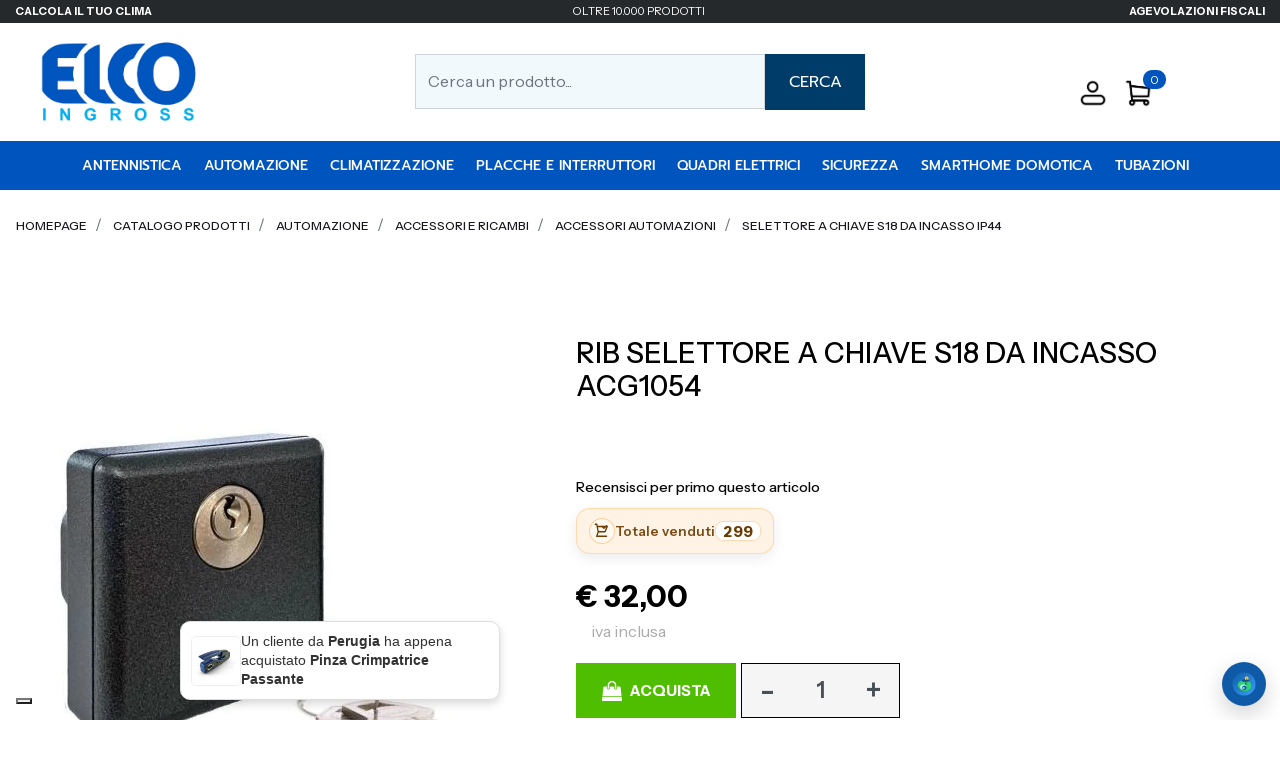

--- FILE ---
content_type: text/html; charset=utf-8
request_url: https://www.elcoingross.it/selettore-a-chiave-s18-da-incasso-ip44
body_size: 55346
content:
<!DOCTYPE html>
<html lang="it">
	<head>
		<meta charset="UTF-8">
		<meta name="viewport" content="width=device-width, initial-scale=1, shrink-to-fit=no">
		<meta http-equiv="X-UA-Compatible" content="IE=edge" />
		<!-- Social Meta Tags --><!-- Schema.org markup for Google+ --><meta itemprop="name" content="RIB SELETTORE A CHIAVE S18 DA INCASSO ACG1054 "><meta itemprop="description" content="RIB Selettore a chiave S18 da incasso ACG1054, ideale per il controllo di apertura di cancelli e automazioni, garantendo sicurezza e praticità nell'uso quotidiano." /><meta itemprop="image" content="https://www.elcoingross.it/ProductsResources/72/RIBACG1054_0_ori.jpeg" /><!-- Twitter Card data --><meta name="twitter:card" content="product" /><meta name="twitter:title" content="RIB SELETTORE A CHIAVE S18 DA INCASSO ACG1054 " /><meta name="twitter:description" content="RIB Selettore a chiave S18 da incasso ACG1054, ideale per il controllo di apertura di cancelli e automazioni, garantendo sicurezza e praticità nell'uso quotidiano." /><meta name="twitter:image" content="https://www.elcoingross.it/ProductsResources/72/RIBACG1054_0_ori.jpeg" /><!-- Open Graph data --><meta property="og:title" content="RIB SELETTORE A CHIAVE S18 DA INCASSO ACG1054 " /><meta property="og:type" content="product.item" /><meta property="og:url" content="https://www.elcoingross.it/selettore-a-chiave-s18-da-incasso-ip44" /><meta property="og:image" content="https://www.elcoingross.it/ProductsResources/72/RIBACG1054_0_ori.jpeg" /><meta property="og:description" content="RIB Selettore a chiave S18 da incasso ACG1054, ideale per il controllo di apertura di cancelli e automazioni, garantendo sicurezza e praticità nell'uso quotidiano." /><meta property="og:site_name" content="Elco Web Store Vendita Materiale elettrico online" /><!-- Social Meta Tags -->
		<link rel="canonical" href="https://www.elcoingross.it/selettore-a-chiave-s18-da-incasso-ip44" />
<meta name="keywords" content="RIB, Selettore a chiave S18, incasso, ACG1054, controllo apertura, cancelli, automazioni, sicurezza, praticità, accesso, dispositivi di sicurezza." />
<meta name="description" content="RIB Selettore a chiave S18 da incasso ACG1054, ideale per il controllo di apertura di cancelli e automazioni, garantendo sicurezza e praticità nell'uso quotidiano." />
		<meta name="generator" content="Passweb - Il Cms di Passepartout - https://www.passepartout.net/software/passweb" />
		<title>RIB SELETTORE A CHIAVE S18 DA INCASSO ACG1054 </title>
<link rel="shortcut icon" href="/Resources/Img/favicon_new_elco.png" />


		<link rel="stylesheet" href="/Static/2023B.67/Scripts/bootstrap-4.4.1.min.css">
		<link type="text/css" rel="stylesheet" href="/Static/2023B.67/Web/MDBPro/css/mdb.css" />
		<link rel="stylesheet" href="/Static/2023B.67/Scripts/font-awesome-4.7.0.min.css" />
		<link type="text/css" rel="stylesheet" href="/Static/2023B.67/Web/common/css/css_all-responsive.css" />


			<link type="text/css" rel="stylesheet" href="/Themes/custom/style/2/custom.css?1768822806" />
	
		
		<link href="/Resources/css/hover.css" type="text/css" rel="stylesheet" /><link href="/Resources/css/magnify.css" type="text/css" rel="stylesheet" /><link href="/Resources/css/animate.css" type="text/css" rel="stylesheet" />
		<link type="text/css" rel="stylesheet" href="/Static/2023B.67/Web/common/css/wizard-theme-responsive/jquery-1.13.3-ui.min.css" />
		<link type="text/css" rel="stylesheet" href="/Static/2023B.67/Web/common/css/jquery.mmenu.all.css" />


<style type="text/css">@import url('https://fonts.googleapis.com/css2?family=Instrument+Sans:ital,wght@0,400..700;1,400..700&display=swap');body, h1, h2, h3, h4, h5, h6, p, a, span:not(.icon), table {    font-family: 'Instrument Sans', sans-serif;}/*================ REGOLE GENERALI ===============*/.pulsante {animation: pulsantepulse 5s infinite;}/*============ICONE SOCIAL FOOTER ============*/.social-icons {display: flex; align-items: center; justify-content: center;}.social-icons > a.social-icon:not(:hover) {color: #ffffff; background: transparent;}.social-icons>a.social-icon, a.social-icon {    display: inline-flex;    width: 36px;    align-items: center;    justify-content: center;    height: 34px;    margin: 0 1px 5px 0 !important;    font-size: 20px;    padding: 0 !important;    color: #000;    overflow: hidden;}.social-icons>a.social-icon:before, a.social-icon:before {animation: move-vertical-out .25s;}.social-icons>a.social-icon:hover:before, a.social-icon:hover:before {animation: move-vertical-hover .25s;}a.social-icon {font-family: FontAwesome;font-style: normal;}.icon-facebook:before {content: "\f09a";}.icon-facebook:hover {background-color: #3b5998; color:#fff !important;}.icon-instagram:before {content: "\f16d";}.icon-instagram:hover {background-color: #d80085; color:#fff !important;}.icon-twitter:before {content: "\f099";}.icon-twitter:hover {background-color: #00c3f4; color:#fff !important;}.icon-amazon:before {content: "\f270";}.icon-amazon:hover {background-color: #ed9706; color:#fff !important;}/*============ ARROW UP ============*/.arrowUp {display:none;}.back-to-top {    text-decoration: none;    position: fixed;    z-index: 100;    bottom: 85px;    right: 30px;    overflow: hidden;    width: 45px;    height: 45px;    background: #0054be;    text-align: center;    border: none;    border-radius: 0;    transition: all .2s ease;}.back-to-top>span {display: block;width: 100%;height: 100%;animation: move-vertical-out .25s;}.back-to-top svg {  fill: rgb(255, 255, 255);  width: 23px;  height: 23px;  transform: rotate(-90deg);  position: relative;  top: 10px;  transition: all .2s ease;}.back-to-top:hover {background: #000;}.back-to-top:hover svg {fill: #fff;}.back-to-top:hover>span {animation: move-vertical-hover .25s;}/*============ FOOTER ============*/.icoRiferimentoFooter svg {fill: #fff;}.menuFooter li a {  -webkit-transition:  color .6s ease-in-out;  -moz-transition:  color .6s ease-in-out;  -ms-transition:  color .6s ease-in-out;  transition:  color .6s ease-in-out;}/*==============================================================================*//*============ SLIDER ============*/.sliderTestata .slick-dotted.slick-slider {margin-bottom: 0px;}.sliderTestata .slick-dots {    bottom: 0px;    left: 0;    width: 40px;    height: 100%;    display: flex;    flex-direction: column;    align-items: center;    justify-content: center;}.sliderComp .slick-dots li button:before {font-size: 18px;color: #0054be;}.sliderComp .slick-dots li.slick-active button:before, .sliderComp .slick-dots li button:before {    font-size: 18px;    color: #0054be;}/*============ PULSANTE -LINK- EFFETTO IN SLIDE ============*/.hvr-sweep-to-right, .addtocart, .quickRegistration .formfield_button, .addwishlistitem, .removewishlistitem {  display: inline-block;  vertical-align: middle;  -webkit-transform: perspective(1px) translateZ(0);  transform: perspective(1px) translateZ(0);  box-shadow: 0 0 1px transparent;  position: relative;  -webkit-transition-property: color;  transition-property: color;  -webkit-transition-duration: 0.3s;  transition-duration: 0.3s;}.hvr-sweep-to-right:before, .addtocart:before, .quickRegistration .formfield_button:before, .addwishlistitem:before, .removewishlistitem:before {  content: "";  position: absolute;  z-index: -1;  top: 0;  left: 0;  right: 0;  bottom: 0;  background: #17161d;  -webkit-transform: scaleX(0);  transform: scaleX(0);  -webkit-transform-origin: 0 50%;  transform-origin: 0 50%;  -webkit-transition-property: transform;  transition-property: transform;  -webkit-transition-duration: 0.3s;  transition-duration: 0.3s;  -webkit-transition-timing-function: ease-out;  transition-timing-function: ease-out;}.hvr-sweep-to-right:hover, .hvr-sweep-to-right:focus, .hvr-sweep-to-right:active, .addtocart:hover, .addtocart:focus, .addtocart:active,.quickRegistration .formfield_button:hover, .quickRegistration .formfield_button:focus, .quickRegistration .formfield_button:active, .addwishlistitem:hover, .addwishlistitem:focus, .addwishlistitem:active,.removewishlistitem:hover, .removewishlistitem:focus, .removewishlistitem:active{color: white;}.hvr-sweep-to-right:hover:before, .hvr-sweep-to-right:focus:before, .hvr-sweep-to-right:active:before,.addtocart:hover:before, .addtocart:focus:before, .addtocart:active:before,.quickRegistration .formfield_button:hover:before, .quickRegistration .formfield_button:focus:before, .quickRegistration .formfield_button:active:before, .addwishlistitem:hover:before, .addwishlistitem:focus:before, .addwishlistitem:active:before,.removewishlistitem:hover:before, .removewishlistitem:focus:before, .removewishlistitem:active:before{-webkit-transform: scaleX(1); transform: scaleX(1);}.hvr-sweep-to-right.nta:before, .ecCartCustomComp-cartTableRowError .configoptions:before,.cart_error_row .saveoptions:before {    background: #0054be;}/*============ MOVE UP AND DOWN ============*/.upAndDown {  animation: MoveUpDown 5s linear infinite;  position: absolute;  top:0;}/************* PULSANTI EFFETTO FADE **************/.pulsanteFade a {  -webkit-transition: all 0.5s ease;  -moz-transition: all 0.5s ease;  -o-transition: all 0.5s ease;  transition: all 0.5s ease;}/****************BANNER TESTO ANIMATO *********************************/.ox-banner-animated-text {line-height: 0;}.ox-banner-animated-text .link {margin: 0;font-size: 12px;}.ox-banner-animated-text .ox-banner-animated-container {    z-index: 2;    margin: 0;    padding: 40px;    display: block;    position: absolute;}.ox-banner-animated-text .ox-banner-animated-container br {    clear: both;    height: 0;    line-height: 0;    font-size: 0;}.ox-banner-animated-text .ox-banner-animated-container .text {    position: relative;    z-index: 1;    display: inline-block;    overflow: hidden;    line-height: 28px;    padding: 4px 8px 6px;    margin: -8px 0 0;    color: #fff;    background-color: #000;    font-size: 31px;    font-weight: 800;    text-transform: uppercase;    white-space: nowrap;    -webkit-transform: translateZ(0);}.ox-banner-animated-text .ox-banner-animated-container .text:first-child {margin-top: 0;}.ox-banner-animated-text .ox-banner-animated-container .text:before,.ox-banner-animated-text .ox-banner-animated-container .text:after {    content: '';    position: absolute;    left: 0;    top: 0;    width: 0;    height: 100%;    z-index: -1;    -webkit-transition: all .256s cubic-bezier(.33,.975,.245,.91);    -moz-transition: all .256s cubic-bezier(.33,.975,.245,.91);    -ms-transition: all .256s cubic-bezier(.33,.975,.245,.91);    transition: all .256s cubic-bezier(.33,.975,.245,.91);}.ox-banner-animated-text .ox-banner-animated-container .text:after {background-color: #17161d;}.ox-banner-animated-text .ox-banner-animated-container .text:before {width: 100%;}.ox-banner-animated-text .ox-banner-animated-container .animate-me .text {color: #000;}.ox-banner-animated-text .ox-banner-animated-container .animate-me .text:after {width: 100%;}.ox-banner-animated-text .ox-banner-animated-container .link {    display: inline-block;    overflow: hidden;    padding: 6px 8px;    margin: 0;    font-style: normal;    line-height: 1;    white-space: nowrap;    -webkit-transform: translateZ(0);    font-weight: 700;    font-size: 12px;    color: #ffffff;    background-color: #0054be;}.ox-banner-animated-text .ox-banner-animated-container .animation-wrapper {    position: relative;    z-index: 3;    overflow: hidden;    margin: -8px 0 0;}.ox-banner-animated-text .ox-banner-animated-container .animation-wrapper:first-child {margin-top: 0;}.ox-banner-animated-text .ox-banner-animated-container .animation-link {margin-top: 0;}.ox-banner-animated-text.ox-banner-big .ox-banner-animated-container .animation-wrapper {margin-top: 0;}.ox-banner-animated-text.ox-banner-big .text {font-size: 42px;line-height: 42px;}.ox-banner-animated-text.ox-banner-big .link {    line-height: 35px;    padding: 0 11px;    color: #000;    font-size: 16px;    font-weight: 800;    text-transform: uppercase;}.ox-banner-animated-text.ox-banner-huge .ox-banner-animated-container .animation-wrapper.animation-text:first-child {margin-top: 0;}.ox-banner-animated-text.ox-banner-huge .ox-banner-animated-container .animation-link+.animation-text {margin-top: 14px;}.ox-banner-animated-text.ox-banner-huge .text {font-size: 30px;line-height: 30px;}.ox-banner-animated-text.ox-banner-huge .link {font-weight: 800;text-transform: uppercase;}.ox-banner-animated-text.h-center .ox-banner-animated-container {    text-align: center;    left: 0;    right: 0;    margin-left: auto;    margin-right: auto;}.ox-banner-animated-text.h-center .ox-banner-animated-container .animation-wrapper {margin: 0 auto;}.ox-banner-animated-text.h-left .ox-banner-animated-container {left: 0;}.ox-banner-animated-text.h-left .ox-banner-animated-container .animation-wrapper {margin-left: 0;margin-right: auto;}.ox-banner-animated-text.h-left .ox-banner-animated-container .animation-wrapper.animation-link {margin-left: 9px;}.ox-banner-animated-text.h-right .ox-banner-animated-container {right: 0;text-align: right;}.ox-banner-animated-text.h-right .ox-banner-animated-container .animation-wrapper {margin-left: auto;margin-right: 0;}.ox-banner-animated-text.h-right .ox-banner-animated-container .animation-wrapper.animation-link {margin-right: 9px;}.ox-banner-animated-text.h-right .ox-banner-animated-container .link {margin-right: 0;}.ox-banner-animated-text.v-top .ox-banner-animated-container {top: 0;}.ox-banner-animated-text.v-center .ox-banner-link {    display: flex !important;    display: -ms-flexbox !important;    align-content: center !important;    -ms-flex-line-pack: center !important;    -ms-flex-align: center !important;    align-items: center !important;}.ox-banner-animated-text.v-center .ox-banner-animated-container {top: 50%;transform: translateY(-50%);}.ox-banner-animated-text.v-bottom .ox-banner-animated-container {bottom: 0;}.ox-banner-animated-text a:hover {background: 0 0;}.ox-banner.image-cover {display: block;width: 100%;}.ox-banner.image-cover img {object-fit: cover;height: 100%;min-width: 100%;}.ox-banner.banner-stretch {display: block;width: 100%;}.ox-banner.banner-stretch .ox-banner-link {width: 100%;}.ox-banner.banner-stretch img {width: 100%;}.ox-banner.banner-stretch-v,.ox-banner.banner-stretch-vertical {    display: -ms-flexbox !important;    display: flex;    -ms-flex-align: stretch;    align-items: stretch;    height: 100%;}.ox-banner.banner-stretch-v .ox-banner-link,.ox-banner.banner-stretch-vertical .ox-banner-link {height: 100%;}.ox-banner .ox-banner-link {position: relative;}.ox-banner .ox-banner-link .overlay-layer {    display: block;    position: absolute;    top: 0;    left: 0;    background: rgba(0,0,0,.5);    opacity: 0;    width: 100%;    height: 100%;    -webkit-transition: opacity .4s ease-in-out;    transition: opacity .4s ease-in-out;}.ox-banner:focus .ox-banner-link .overlay-layer,.ox-banner:hover .ox-banner-link .overlay-layer {opacity: 1;}.ox-banner.ox-banner-content-overlay .ox-banner-container {    z-index: 2;    margin: 0;    padding: 40px;    display: block;    position: absolute;}.ox-banner.ox-banner-content-overlay .ox-banner-container .button+.button {margin-left: 3px;}.ox-banner.ox-banner-content-overlay .ox-banner-container.bottom {bottom: 0 !important;}.ox-banner.ox-banner-content-overlay .ox-banner-container.top {top: 0 !important;}.ox-banner.ox-banner-content-overlay.h-center .ox-banner-container {    text-align: center;    left: 0;    right: 0;    margin-left: auto;    margin-right: auto;}.ox-banner.ox-banner-content-overlay.h-left .ox-banner-container {left: 0;}.ox-banner.ox-banner-content-overlay.h-right .ox-banner-container {right: 0;text-align: right;}.ox-banner.ox-banner-content-overlay.v-top .ox-banner-container {top: 0;}.ox-banner.ox-banner-content-overlay.v-center .ox-banner-link {    display: flex !important;    display: -ms-flexbox !important;    align-content: center !important;    -ms-flex-line-pack: center !important;    -ms-flex-align: center !important;    align-items: center !important;}.ox-banner.ox-banner-content-overlay.v-center .ox-banner-container {top: 50%;transform: translateY(-50%);}.ox-banner.ox-banner-content-overlay.v-bottom .ox-banner-container {bottom: 0;}.ox-banner.ox-banner-stores {overflow: visible;margin-top: 15px;}.ox-banner.ox-banner-stores .ox-banner-link {display: block;line-height: 0;}.ox-banner.ox-banner-stores .ox-banner-container {padding: 40px;}.ox-banner.ox-banner-stores .ox-banner-container .title {line-height: .9;display: block;}.ox-banner.ox-banner-stores .ox-banner-container .title.xxl {font-size: 48px;}.ox-banner.ox-banner-stores .ox-banner-container .text {    line-height: 1.4;    display: block;    font-size: 16px;    font-weight: 800;    padding: 10px;    margin-top: 40px;}.ox-banner.ox-banner-stores .ox-banner-container.bottom {bottom: 0;padding: 35px;}.ox-banner .ox-show-hover {    visibility: hidden;    opacity: 0;    -webkit-transition: all .3s ease-in-out;    transition: all .3s ease-in-out;}.ox-banner .ox-moveup-hover {    display: inline-block;    -webkit-transition: all .3s ease-in-out;    transition: all .3s ease-in-out;    transform: translateY(20px) translateZ(0) !important;}.ox-banner:hover .ox-show-hover {visibility: visible;opacity: 1;}.ox-banner:hover .ox-moveup-hover {transform: translateY(0) translateZ(0) !important;}/********* ANIMAZIONE TITOLI *********/.small-subtitle {    font-weight: 800;    font-size: 14px;    text-transform: uppercase;    letter-spacing: .2em;    margin-bottom: 18px;    display: inline-block;}.hightlighted-text {    display: inline-block;    position: relative;    font-family: inherit;    font-size: inherit;    font-style: inherit;    font-weight: inherit;    text-transform: inherit;    letter-spacing: inherit;    line-height: 1em;    padding: 0 3px;    z-index: 1;}.hightlighted-text:before {    content: '';    display: block;    position: absolute;    width: 100%;    height: 32%;    left: 0;    top: auto;    bottom: 0;    z-index: -1;    background-color: #0054be;}.hightlighted-text.lower:before {bottom: -3px;}.hightlighted-text.ox-animate:before {    -webkit-transform: scaleX(0);    transform: scaleX(0);    -webkit-transform-origin: left bottom;    transform-origin: left bottom;    -webkit-transition: -webkit-transform .7s ease-in-out .2s;    transition: transform .7s ease-in-out .2s;}.hightlighted-text.ox-animate.animated:before {    -webkit-transform: scaleX(1);    transform: scaleX(1);}/************ BOX IMMAGINI EFFETTO ZOOM *************/.img-zoom-out-hover {color:#000 !important;}.img-zoom-out-hover .zoom {transition: all .6s ease-in-out;}.img-zoom-out-hover:hover .zoom {transform: scale3d(.96,.96,.96);}/*********** OFFERTE NOVITA' MODALITA' SLIDER ***************/.sliderProdotti .ecOfferboxComp-header, .offerteInGriglia .ecOfferboxComp-header {overflow: hidden;text-align:center;margin-bottom:30px;}.sliderProdotti .ecOfferboxComp-header h2, .offerteInGriglia .ecOfferboxComp-header h2 {  max-width: calc(100% - 70px);  margin: 0;  line-height:1;  display:inline-block;  vertical-align:middle;}.sliderProdotti .ecOfferboxComp-header:before, .offerteInGriglia .ecOfferboxComp-header:before {    right: 30px;    margin-left: -100%;}.sliderProdotti .ecOfferboxComp-header:after, .offerteInGriglia .ecOfferboxComp-header:after {    left: 30px;    margin-right: -100%;}.sliderProdotti  .ecOfferboxComp-header:after, .sliderProdotti .ecOfferboxComp-header:before,.offerteInGriglia  .ecOfferboxComp-header:after, .offerteInGriglia .ecOfferboxComp-header:before {  background-color: rgba(107,107,107,.18);  content: "";  display: inline-block;  height: 1px;  position: relative;  vertical-align: middle;  width: 50%;}/*================ PANNELLO LOGIN ================*/.mostraPassword, .nascondiPassword {cursor: pointer;}.nascondiPassword {display:none;}/*========= PANNELLO LOGIN E FORM REGISTRAZIONE =========*/.pannelloLogin input[type=text], .quickRegistration input[type=text]{  border-bottom: 1px solid #ced4da;  border-bottom-left-radius: 0px;  border-bottom-right-radius: 0px;  border-left: 0px solid #ced4da;  border-right: 0px solid #ced4da;  border-top: 0px solid #ced4da;  border-top-left-radius: 0px;  border-top-right-radius: 0px;  font-size: 16px;  height: 38px;  line-height: 38px;  background:transparent;}/*============= REGISTRAZIONE UTENTE =============*/.userloginComp input[type=email], .userloginComp input[type=text],.userloginComp input[type=password],.recoverypasswordComp input[type=text],.quickRegistration input[type=email], .quickRegistration input[type=text], .quickRegistration input[type=password],.formContatti input[type=email], .formContatti input[type=text], .formContatti input[type=number],.map-controls input[type=textbox], .map-controls select,.quickRegistration select{padding: 0;transition: all .4s;}.quickRegistration .accounttype, .quickRegistration .accounttype label {display:flex;}.quickRegistration .accounttype input[type=radio] {position:relative;margin-right:5px;}.userloginComp input[type=email]:hover, .userloginComp input[type=email]:focus,.userloginComp input[type=text]:hover, .userloginComp input[type=text]:focus,.userloginComp input[type=password]:hover, .userloginComp input[type=password]:focus,.recoverypasswordComp:hover input[type=text], .recoverypasswordComp:focus input[type=text],.quickRegistration input[type=email]:hover, .quickRegistration input[type=email]:focus,.quickRegistration input[type=text]:hover, .quickRegistration input[type=text]:focus,.quickRegistration input[type=password]:hover, .quickRegistration input[type=password]:focus,.formContatti input[type=email]:hover, .formContatti input[type=email]:focus,.formContatti input[type=text]:hover, .formContatti input[type=text]:focus,.formContatti input[type=number]:hover, .formContatti input[type=number]:focus,.map-controls input[type=textbox]:hover, .map-controls input[type=textbox]:focus, .map-controls select:hover, .map-controls select:focus,.quickRegistration select:hover, .quickRegistration select:focus {border-bottom: 2px solid #000 !important;}.quickRegistration.siAgente select:hover, .quickRegistration.siAgente select:focus,.quickRegistration.siAgente  input[type=email]:hover, .quickRegistration .siAgente input[type=email]:focus,.quickRegistration.siAgente  input[type=text]:hover, .quickRegistration.siAgente  input[type=text]:focus,.quickRegistration.siAgente  input[type=password]:hover, .quickRegistration.siAgente  input[type=password]:focus{border: 1px solid #000 !important;}.quickRegistration {  background-image: linear-gradient(90deg , rgb(255, 255, 255) 50% , rgb(245, 245, 245) 50%);}/*************************************************//******** ELEMENTI CATALOGO ARTICOLI *************//************************************************/.icoPulsanteCatalogo {font-size:20px;}/**** CELLA ARTICOLI *****/.wrapperImgCart {position:relative;min-height:420px;}.imgArticolo {display: flex;align-items: center;justify-content: center;max-width: 80%;height:100%;}.cellaArticolo {  display:flex;  flex-direction:column;  padding:10px 20px;  position:relative;  height:100%;}.cellaArticolo .ecFieldtitleComp {margin-bottom:5px;}.cellaArticolo .wrapperWish {margin-top:auto !important;}.cellaArticolo .prezzoNegozio .primaryprice {order:1;}.cellaArticolo .prezzoNegozio .priceContainer > div:first-child {order:2;margin-left:5px;}.testoPulsanteCatalogo {display:none;}.flexCenter {display: flex !important;align-items: center !important;}.ecQuickViewComp .modal-dialog {width: 90%;max-width: 960px;}.ecQuickViewHeaderComp-Close img, .popupHeaderComp-Close img, .dettaglioPromo .close img {display:none;}.ecQuickViewHeaderComp-Close span, .popupHeaderComp-Close span,.dettaglioPromo .close span {  position: absolute !important;  top: 10px !important;  right: 8px !important;}.grigliaQv .ecFieldaddtocartComp .testoPulsanteCatalogo {display:block !important;margin-left:8px;}.grigliaQv .addtocart {display:flex !important;align-items: center;justify-content: center;}.availability_button:hover {color: #fff !important; background: #17161d !important;}.ecMexalAvailabilityComp-availability i {font-size: 25px;padding: 20px;}.ecMexalAvailabilityComp-availability ul.store-availability {flex-direction: row;flex-wrap: wrap;}.ecMexalAvailabilityComp ul.store-availability li.store {width: 48%;margin-right: 1%;margin-bottom: 1%;}.ecMexalAvailabilityComp ul.store-availability.inline li.store>span {font-size: 13px !important;}.ecMexalAvailabilityComp ul.store-availability > li.list-group-item+.list-group-item {  border-top-width:1px !important;}.ecMexalAvailabilityComp-availability.div_availability {margin-bottom:10px;}a.availability_button:focus {color: #fff !important;text-decoration: none;}.ecMexalAvailabilityComp ul.store-availability li.store {    display: flex;    align-items: center;    justify-content: space-between;}body:not(.wizard) .articoloInCarrello, body:not(.wizard) .articoloInWish {display:none;}body:not(.wizard) .incart:not(.ecProductComp) .articoloInCarrello, body:not(.wizard) .inwishlist:not(.ecProductComp) .articoloInWish {display:block;}.ecFieldaddtowishlistComp .dropdown-menu {font-size: 15px; padding: 15px !important;}.ecFieldaddtowishlistComp .dropdown-item.active, .ecFieldaddtowishlistComp .dropdown-item:active {  background-color: #25292c !important;}.ecFieldaddtowishlistComp .dropdown-item.btn {  background-color: #25292c ;  color: #fff;  font-size: 12px;  width: auto;  display: inline-block;  font-weight: 800;  text-transform: uppercase;  padding: 8px 15px;}.ecFieldaddtocartComp-soldout {  color: rgb(189, 6, 6);  font-weight: 800;  padding-bottom: 10px;  padding-top: 10px;  text-align: center;}.priceondemand {  width: 100%;  text-align: center;  background: #01d7e1;  color: #fff;  padding: 10px;  font-weight: 800;}/************* NEGOZIO LISTA **************/.grigliaArticoloLista .ecMexalAvailabilityComp ul.store-availability li.store {  display: flex;  flex-direction: column;  justify-content: center;}.grigliaArticoloLista span.availability {text-align:center !important;width:100%;}.cellaArticolo .ecFieldaddtocartCompSizeMinimal > div {display:flex;}.cellaArticolo .ecFieldaddtocartCompSizeMinimal > div > div:not(.ecFieldaddtocartCompSizeMinimal-quantity) {  width: 100%;margin-right: 5px;}.cellaArticolo .ecFieldaddtocartCompSizeMinimal .ecFieldaddtocartCompSizeMinimal-selectsize select {  font-size: 16px;  padding-top: 7px;  padding-bottom: 7px;}.cellaArticolo .grigliaQv .ecFieldaddtocartCompSizeMinimal > div {flex-direction:column;}.cellaArticolo .grigliaQv .ecFieldaddtocartCompSizeMinimal select {margin-bottom:10px;} /******* NEGOZIO TABELLARE *****/.qvOutfit a.ecQuickViewComp-Button:before {background:transparent !important;}.grigliaDati:hover .qvOutfit i.fa-search-plus {color:#fff !important;}.miniCompSidebar > div, .miniWishSidebar > div {width:100%;}.miniWishSidebar .ecMiniwishlistComp-latestItemsOnCart .col-title,.miniCompSidebar .ecMinicomparatorComp-latestItemsOnCart .col-title {width:100% !important;}/*============== PULSANTI TESTATA ==============*/.numeroArticoli .card-body {padding:0px;}.menuUtenteLogin {  background-color: #17161d;  color:#fff !important;  display: inline-block;  width: 100%;  text-align: center;  padding-top: 10px;  padding-bottom: 10px;  margin-top:20px;}.logoutMenu .form-group{width: 100%; text-align: center; padding-top: 5px; padding-bottom: 5px;}.userbarComp-logout form > div {margin-bottom: 0px; background-color: #000;}.userbarComp-logout form > div:before, .ecMinicomparatorComp-cartLink:before, .ecMiniwishlistComp-cartLink:before, .applyvirtualgiftcard:before{background: #17161d !important;}.userbarComp-logout form > div input {color: #fff !important;}.userbarComp.userBarAgente .row {min-height: 0px !important;}/*============================================================*//************ BOX IMMAGINI EFFETTO ZOOM *************/.img-zoom-out-hover {color:#000 !important;}.img-zoom-out-hover .zoom {transition: all .6s ease-in-out;}.img-zoom-out-hover:hover .zoom {transform: scale3d(.96,.96,.96);}/****************************************//*************** TESTATA ***************//**************************************/.wrapperTestata {position:relative;}/********** MENU TESTATA ***********/.menuTestata:not(.semplice) li ul {width: 100% !important;left: 0;margin:0px;}.menuTestata > li > a {position:relative;}.menuTestata > li > a:before {  width: 100%;  content: '';  height: 100%;  position: absolute;  background-color: #0054be;  display: block;  z-index: -1;  left: 0;  top: 0;  transform: scaleY(0);  transition: transform .3s ease;  transform-origin: 100% 0;}.menuTestata > li > a:hover:before {    transform: scaleY(1);    transition: transform .1s ease;}.menuTestata > li > a.voceAttiva:before {transform: scaleY(1) !important;}.menuTestata li ul li ul {visibility: visible;position: relative !important;left: 0 !important;}.menuTestata li:hover ul {visibility: visible!important;}.rigaMenuTestata {  display: -webkit-flex;  display: -ms-flexbox;  display: flex;  margin-right: -15px;  margin-left: -15px;  padding: 20px;  padding-right: 33.33333333%;  -webkit-backface-visibility: hidden;  -moz-backface-visibility: hidden;  -ms-backface-visibility: hidden;  backface-visibility: hidden;  -webkit-box-shadow: 0px 4px 22px 0px rgba(0,0,0,.08);  -moz-box-shadow: 0px 4px 22px 0px rgba(0,0,0,.08);  -ms-box-shadow: 0px 4px 22px 0px rgba(0,0,0,.08);  box-shadow: 0px 4px 22px 0px rgba(0,0,0,.08);}.colonnaMenuTestata {  -ms-flex: 0 0 33.33333333%;  flex: 0 0 33.33333333%;  max-width: 33.33333333%;  margin-bottom:15px;}.menuTestata > li > ul > li > a {  display: -webkit-inline-flex;  display: -ms-inline-flexbox;  display: inline-flex;  width: auto;  padding-left: 7px !important;  padding-right: 7px !important;}.colonnaMenuTestata > a {position:relative;}.colonnaMenuTestata > a:before {  content:"";  position:absolute;  right:7px;  top:22px;  height:3px;  width:50%;  border-bottom:3px solid #0054be;}.menuTestata > li > ul > li ul li a {  -webkit-transition:  background-color .3s ease-in-out, color .3s ease-in-out;  -moz-transition:  background-color .3s ease-in-out, color .3s ease-in-out;  -ms-transition:  background-color .3s ease-in-out, color .3s ease-in-out;  transition:  background-color .3s ease-in-out, color .3s ease-in-out;  background-color: transparent;  display: -webkit-inline-flex;  display: -ms-inline-flexbox;  display: inline-flex;  width: auto;  padding-left: 7px !important;   padding-right: 7px !important; } .menuTestata > li > ul > li ul li a:hover {  background-color: #000 !important;  color: #fff !important;}.rigaMenuTestata {  background-attachment: inherit;  background-clip: border-box;  background-color: rgb(255, 255, 255);  background-origin: padding-box;  background-position: 95%;  background-repeat: no-repeat;  background-size: auto 50%;  min-height: 400px;}/*BAMBINI*/.menuTestata:not(.semplice) > li:nth-child(1) ul.rigaMenuTestata {background-image: url(/Resources/Img/megamenu/extreme-cat-bambini.jpg);}/*CAMPIONARI */.menuTestata:not(.semplice) > li:nth-child(2) ul.rigaMenuTestata {background-image: url(/Resources/Img/megamenu/extreme-cat-campionario.jpg); }/* DONNA*/.menuTestata:not(.semplice) > li:nth-child(3) ul.rigaMenuTestata {background-image: url(/Resources/Img/megamenu/extreme-cat-donna.jpg); }/*EXTRA */.menuTestata:not(.semplice) > li:nth-child(4) ul.rigaMenuTestata {background-image: url(/Resources/Img/megamenu/extreme-cat-extra.jpg); }/* UOMO */ .menuTestata:not(.semplice) > li:nth-child(5) ul.rigaMenuTestata {background-image: url(/Resources/Img/megamenu/extreme-cat-uomo.jpg); }.menuTestata.semplice > li ul.rigaMenuTestata {  width: auto !important;  padding: 20px !important;  left: auto;  min-height: auto;}.menuTestata.semplice > li ul.rigaMenuTestata > li {  -ms-flex: 0 0 100%;  flex: 0 0 100%;  max-width: 100%;}/*============= VOCI MENU HOVER =============*/a.hoverVoceMenu, .hoverVoceMenu li a {  -webkit-transition:  background-color .3s ease-in-out, color .3s ease-in-out;  -moz-transition:  background-color .3s ease-in-out, color .3s ease-in-out;  -ms-transition:  background-color .3s ease-in-out, color .3s ease-in-out;  transition:  background-color .3s ease-in-out, color .3s ease-in-out;  background-color: transparent;  display: -webkit-inline-flex;  display: -ms-inline-flexbox;  display: inline-flex;  width: auto;  padding-left: 7px !important;   padding-right: 7px !important; }.form-control:focus {border-color: unset !important; outline: 0; box-shadow: unset !important;}/*============= PROFILO =============*/.wrapperPulsanteAgente, .wrapperPulsanteAgente .icoPulsanteDashboardAgente i,.wrapperPulsanteAgente .labelPulsanteDashboardAgente{  -webkit-transition: all 0.4s;  -moz-transition: all 0.4s;  -ms-transition: all 0.4s;  -o-transition: all 0.4s;  transition: all 0.4s;}.wrapperPulsanteAgente {padding:30px;}.icoPulsanteDashboardAgente i{font-size:55px; color:#f5f5f5;}.labelPulsanteDashboardAgente {  color: #f5f5f5;  font-family: Prompt;  font-size: 20px;  font-weight: 800;  text-transform: uppercase;}.wrapperPulsanteAgente:hover {background-color:#0054be !important;}.wrapperPulsanteAgente:hover .icoPulsanteDashboardAgente i, .wrapperPulsanteAgente:hover .labelPulsanteDashboardAgente {  color: #ffffff;}.custom-control-label::before,.custom-control-label::after{width: 16px;height: 16px;left: -20px;}label.custom-control {padding-left:5px !important;}.custom-control-input:checked~.custom-control-label::before {  border-color: #17161d;  background-color: #0054be;}.mcManagementComp  .mc-gdprLegal a:hover {color:#0054be;}.mcManagementComp   input[type=email], .mcManagementComp  input[type=text]{padding: 0;transition: all .4s;}.mcManagementComp  input[type=email]:hover, .mcManagementComp  input[type=email]:focus,.mcManagementComp  input[type=text]:hover, .mcManagementComp  input[type=text]:focus{border-bottom: 2px solid #000 !important;}.indirizzoProfilo select {  -webkit-appearance: none;  -moz-appearance: none;  text-indent: 1px;  text-overflow: '';}.profilo input[type=email], .profilo input[type=text], .profilo input[type=password],.profilo input[type=number], .profilo select{padding: 0;transition: all .4s;}.profilo input[type=email]:hover, .profilo input[type=email]:focus, .profilo input[type=text]:hover, .profilo input[type=text]:focus, .profilo input[type=password]:hover, .profilo input[type=password]:focus,.profilo input[type=number]:hover, .profilo input[type=number]:focus, .profilo select:hover, .profilo select:focus{border-bottom: 2px solid #000 !important;}.profilo input[type=text] {  border-bottom: 1px solid #ced4da;  border-bottom-left-radius: 0px;  border-bottom-right-radius: 0px;  border-left: 0px solid #ced4da;  border-right: 0px solid #ced4da;  border-top: 0px solid #ced4da;  border-top-left-radius: 0px;  border-top-right-radius: 0px;  font-size: 16px;  height: 38px;  line-height: 38px;}.profilo.indirizzoProfilo input, .profilo.indirizzoProfilo select {font-size:14px !important;}.profilo.indirizzoProfilo input[type=email]:hover, .profilo.indirizzoProfilo input[type=email]:focus, .profilo.indirizzoProfilo input[type=text]:hover, .profilo.indirizzoProfilo input[type=text]:focus, .profilo.indirizzoProfilo input[type=password]:hover, .profilo.indirizzoProfilo input[type=password]:focus,.profilo.indirizzoProfilo input[type=number]:hover, .profilo.indirizzoProfilo input[type=number]:focus, .profilo.indirizzoProfilo select:hover, .profilo.indirizzoProfilo select:focus {  border:0px !important;cursor:default !important;}.indirizzoProfilo .formfield_field {display: flex;align-items: center;}.indirizzoProfilo label {margin-right:10px;margin-bottom:0px !important;}.indirizzoProfilo .form-mandatory {display:none;}.dashboard.newsletter .form-mandatory {display:none;}.dashboard.newsletter .mcRadiofieldComp-field > label {margin-right:10px !important;}.profilo .formfield_button {display:flex;}.profilo .formfield_button .delete {order: 2;}.profilo .formfield_button input {order: 1;margin-top: 0;margin-right: 50px;}.profilo:not(.indirizzoProfilo) input[readonly], .profilo:not(.indirizzoProfilo) select[disabled] {  border: 1px solid #ced4da !important;  padding-left:10px !important;}/*=============== PAGINA CONTATTI ===============*/.icoRiferimento svg {fill: #0054be;}/*=============== PAGINA CHI SIAMO ===============*/.wrapperConuter {  color: #0054be;  font-weight: 700;  font-size: calc(20px + 1.56vw);  line-height: 1;  letter-spacing: 2px;  margin-bottom: 1.25vw;  text-align:center;}.testoCounter {  color: #060606;  font-size: calc(10px + .625vw);  line-height: 1;  font-weight: 800;  text-transform:uppercase;}.imgGrigliaAzienda figure, .imgGrigliaAzienda figure img {width:100%;}/*================ UPLOAD ATICOLI CARRELLO ==============*/.addarticlestocart .formComp-formfields {width:100%;}/*================ PROMOZIONI CARRLLO ================*/body:not(.wizard) .ppPromotions a.popupComp-Button {display:none;}.ppPromotions .modal-dialog {max-width:700px !important;}.ppPromotions .popupHeaderComp-Close span {width: 30px;height: 30px;top: 20px !important;}.ecCartCustomComp-promotionlist {display: flex;flex-wrap: wrap;}.ecCartCustomComp-promotionstitle {width:100%;}.ecCartCustomComp-promotion {margin-right:15px;}.promotionButton {    background-color: #0054be;    color: #ffffff !important;    font-size: 12px;    font-weight: 800 !important;    height: 35px;    line-height: 35px;    padding-bottom: 0;    padding-left: 10px;    padding-right: 10px;    padding-top: 0;    text-transform: uppercase;    border-radius: 0;    display: inline-block;    border: 0;}.dettaglioPromo {max-width:700px !important;}.dettaglioPromo .modal-header {background-color:#000;}.dettaglioPromo .modal-title {color:#fff !important;}.dettaglioPromo .modal-body:not(li) {padding:25px;color:#000;}.dettaglioPromo li.modal-body {padding:0;}.dettaglioPromo .modal-footer {border:0px;}.ecCartCustomComp-promotion .modal {backdrop-filter: blur(5px) contrast(.8);}/*================ SELEZIONE REGALO ================*/.selezioneRegalo .ecGiftselectionComp-cell {width:330px;}.selezioneRegalo .slick-dots {display:none !important;}.selezioneRegalo .ecGiftselectionComp-cells {position: relative;}.selezioneRegalo .ecGiftselectionComp-cells > div:nth-child(1) {  position:absolute;  height: 64px;  width: 32px;  top: calc(50% - 32px);  z-index: 50;  background-color: #000;  left:0px;}.selezioneRegalo .ecGiftselectionComp-cells > div:nth-child(1) i,.selezioneRegalo .ecGiftselectionComp-cells > div:nth-child(3) i {color:#fff;}.selezioneRegalo .ecGiftselectionComp-cells > div:nth-child(2) {  -ms-flex: 0 0 100%;  flex: 0 0 100%;  max-width: 100%;}.selezioneRegalo .ecGiftselectionComp-cells > div:nth-child(3) {  position:absolute;  height: 64px;  width: 32px;  top: calc(50% - 32px);  z-index: 50;  background-color: #000;  right:0px;}.selezioneRegalo .testoPulsanteCatalogo {display: block !important;margin-left:5px;}.selezioneRegalo .addtocart {display: flex !important;align-items: center;justify-content:center;}.comparatore label {margin-bottom:0px;}.comparatore td:hover {background-color:rgb(0,0,0);}.comparatore .ecFieldsetattributeComp > td {  border-right:0px !important;  padding:0px !important;}.comparatore .ecFieldsetattributeComp table {margin-bottom:0px;}.removecomparatoritem:before {background-color:#0054be;}.cellaRegalo .ecFieldaddtocartCompSizeMinimal > div {  display:flex;  flex-direction:column;}.cellaRegalo .ecFieldaddtocartCompSizeMinimal select {margin-bottom:5px;}.cellaRegalo .ecFieldaddtocartCompSizeMinimal .ecFieldaddtocartCompSizeMinimal-quantity a.addtocart {  width:100% !important;}/*================ CARRELLO ================*/.titoloCarrello h1 {margin-bottom:0px !important;font-size:33px;}.addarticlestocart .formComp-formfields {width:100%;}.ecCartCustomComp-cartTableRow .number1 {order:1;}.ecCartCustomComp-cartTableRow .number2 {order:2;}.ecCartCustomComp-cartTableRow .number3 {order:3;}.ecCartCustomComp-cartTableRow .ecCartCustomComp-cartButtonCol {order:4;}.ecCartCustomComp-cartTableRow .number4 {order:5;}.ecCartCustomComp-cartButton {flex-wrap:wrap;}.ecCartCustomComp-cartButton .ecCartCustomComp-payPalCheckoutExpressLink {  display: inline-block;  width: 260px;  margin-top: -65px;  margin-left: auto;}.labelSetCart.hvr-sweep-to-right:before {background:#0054be !important;}.ecCartCustomComp-cartTableRow .ecCartCustomComp-section > label {display:none !important;}.ecCartCustomComp-cartTableRow:first-child .ecCartCustomComp-section > label {display:block !important;}.ecCartCustomComp-cartTableRow:first-child .ecCartCustomComp-section .title.number4  {display:none !important;}.wrapperCellaCarrello {height:100%;padding-top:25px;padding-bottom:25px;}.ecCartCustomComp-cartTableRow:first-child .wrapperCellaCarrello {height: calc(100% - 70px);}.ecCartCustomComp-cartTableRow .ecCartCustomComp-cartButtonCol > label {display:none !important;}.ecCartCustomComp-cartTableRow:first-child .ecCartCustomComp-cartButtonCol > label {display:block !important;}.ecCartCustomComp-cartTableRow .ecCartCustomComp-cartButtonCol-container {height:100%;}.ecCartCustomComp-cartTableRow:first-child .ecCartCustomComp-cartButtonCol-container {height: calc(100% - 70px);}.ecCartCustomComp-section, .ecCartCustomComp-cartButtonCol {padding:0px !important;}.ecCartCustomComp-cartTableRow .number5 label.title {display:none !important;}/*================ BOTTONE VAI AL CHECKOUT ===============*/ .ecCartCustomComp-col-totals .ecCartCustomComp-cartButton {  position: absolute;  bottom: 0;  width: 100%;  left: 0;  background-color: #000;  padding: 35px;}.ecCartCustomComp-checkoutLink a {  background-color:#0054be;  color:#fff;  font-size:18px;  font-weight:800;  text-transform:uppercase;  line-height:22px;  padding: 18px 27px;  border-radius:0px;}.ecCartCustomComp-col-totals input[type=text], .ecCartCustomComp-col-totals select{padding: 0;transition: all .4s;}.ecCartCustomComp-col-totals input[type=text]:hover, .ecCartCustomComp-col-totals select:hover,.ecCartCustomComp-col-totals input[type=text]:focus, .ecCartCustomComp-col-totals select:focus{border-bottom: 2px solid #000 !important;}.ecCartCustomComp [data-toggle="collapse"] > div {  display: flex;  align-items: center;  justify-content: space-between;}/*================= QUANTITA' IN CARRELLO =====================*/ul.cartQtyElement {flex-direction: row;flex-wrap: wrap;}ul.cartQtyElement > li {  width:50%;  display: flex;  align-items: center;  flex-direction: column;  margin-bottom:10px;}.cartQtyElement li .qtyplus {margin-right:auto;}.ecCartCustomComp .wrapperCellaCarrello .rowQtyFixed {font-size: 18px;    font-weight: 700;    height: 35px;    width: 50px;    display: flex;    background-color: #f5f5f5;    align-items: center;    justify-content: center;  }.ecCartCustomComp-cartTableRow.noeditable:last-child .wrapperCellaCarrello {  padding-top: 0 !important;  padding-bottom: 0 !important;  /*display:none !important;*/}.ecCartCustomComp-cartTableRow.noeditable:last-child > div {padding:0px !important;}.ecCartCustomComp-cartTableRow.componentbox .infoArticolo, .ecCartCustomComp-cartTableRow.componentbox .imgRigaCart {display:none !important;}.ecCartCustomComp-cartTableRow.componentbox {background-color:#f5f5f5;border-left:10px solid #ddd !important;}.ecCartCustomComp-cartTableRow.componentbox .wrapperCellaCarrello {  padding-top: 15px !important;  padding-bottom: 15px !important;}/*================================================*/.ecFieldautocompleteCompSizeExtend-quantity  {flex-direction:row !important;}.quicksearch ul.ui-menu {border-top:0px !important;max-height: 400px;overflow: auto;}.quicksearch ul.ui-menu li:hover {background-color: #f5f5f5;}.quicksearch .media-body, .quicksearch .media-body h6,.quickproduct .media-body, .quickproduct .media-body h6{  font-size: 14px !important;  font-family: Open Sans !important;  text-transform:uppercase;} .quickproduct {margin-top:30px;}.quicksearch .autocomplete-responsive, .quickproduct .autocomplete-responsive {  display:flex;align-items:center;}.quicksearch .media-body h6, .quickproduct .media-body h6 {margin-bottom:0px;}.quickaddtocart .row-quantity > div {display:flex;}.quickaddtocart .ecFieldautocompleteCompSizeExtend-addtocart .addtocart {  margin-left: 5px !important;  margin-top: 10px;  width: calc(100% - 5px);  line-height: 30px;}body:not(.wizard) .boxInfoArticolo {display:none;}body:not(.wizard) .boxInfoArticolo.visibile {display:block;}.pulsanteInfoArticolo:hover {color:#fff !important;}.ecFieldimageComp.margineNegativo {margin-top:-92px;}/*=============== PULSANTI ===============*/.nascondi {display: none !important;}body:not(.wizard) .labelSetCart {cursor: pointer; display: none;}.addcartwishlist, .ecCartCustomComp-catalogLink a, .emptycart,.ecCartCustomComp-checkoutLink a, .ecCartCustomComp-applyVoucherQuote a,.ecCartCustomComp-linkQuoteShippingQuote a, .ecCartCustomComp-linkUpdateTotalShippingQuote a,.ecCartCustomComp-linkUpdateTotalBillingQuote a, .ecCartCustomComp-payPalCheckoutExpressLink a {  display: inline-block;  vertical-align: middle;  -webkit-transform: perspective(1px) translateZ(0);  transform: perspective(1px) translateZ(0);  box-shadow: 0 0 1px rgba(0, 0, 0, 0);  position: relative;  -webkit-transition-property: color;  transition-property: color;  -webkit-transition-duration: 0.3s;  transition-duration: 0.3s;  background-color:#17161d;  color:#fff !important;  text-transform:uppercase;  font-size:14px;  font-weight:800 !important;  font-family: 'Prompt';  padding: 12px 16px;  border:0px;  border-radius:0px;}.ecCartCustomComp-payPalCheckoutExpressLink a { background-image: linear-gradient(143.27deg, rgb(0, 94, 166) 0%, rgb(21, 70, 160) 100%);}.addcartwishlist:before, .ecCartCustomComp-catalogLink a:before, .emptycart:before,.ecCartCustomComp-checkoutLink a:before,.ecCartCustomComp-applyVoucherQuote a:before,.ecCartCustomComp-linkQuoteShippingQuote a:before,.ecCartCustomComp-linkUpdateTotalShippingQuote a:before,.ecCartCustomComp-linkUpdateTotalBillingQuote a:before,.ecCartCustomComp-payPalCheckoutExpressLink a:before{  content: "";  position: absolute;  z-index: -1;  top: 0;  left: 0;  right: 0;  bottom: 0;  background: #0054be;  -webkit-transform: scaleX(0);  transform: scaleX(0);  -webkit-transform-origin: 0 50%;  transform-origin: 0 50%;  -webkit-transition-property: transform;  transition-property: transform;  -webkit-transition-duration: 0.3s;  transition-duration: 0.3s;  -webkit-transition-timing-function: ease-out;  transition-timing-function: ease-out;}.addcartwishlist:hover, .ecCartCustomComp-catalogLink a:hover, .emptycart:hover,.addcartwishlist:focus, .ecCartCustomComp-catalogLink a:focus, .emptycart:focus,.addcartwishlist:active, .ecCartCustomComp-catalogLink a:active, .emptycart:active,.ecCartCustomComp-checkoutLink a:hover, .ecCartCustomComp-checkoutLink a:focus, .ecCartCustomComp-checkoutLink a:active,.ecCartCustomComp-applyVoucherQuote a:hover, .ecCartCustomComp-applyVoucherQuote a:focus, .ecCartCustomComp-applyVoucherQuote a:active,.ecCartCustomComp-linkQuoteShippingQuote a:hover, .ecCartCustomComp-linkQuoteShippingQuote a:focus, .ecCartCustomComp-linkQuoteShippingQuote a:active,.ecCartCustomComp-linkUpdateTotalShippingQuote a:hover, .ecCartCustomComp-linkUpdateTotalShippingQuote a:focus, .ecCartCustomComp-linkUpdateTotalShippingQuote a:active,.ecCartCustomComp-linkUpdateTotalBillingQuote a:hover, .ecCartCustomComp-linkUpdateTotalBillingQuote a:focus, .ecCartCustomComp-linkUpdateTotalBillingQuote a:active,.ecCartCustomComp-payPalCheckoutExpressLink a:hover, .ecCartCustomComp-payPalCheckoutExpressLink a:focus, .ecCartCustomComp-payPalCheckoutExpressLink a:active{color: white;}.addcartwishlist:hover:before, .ecCartCustomComp-catalogLink a:hover:before, .emptycart:hover:before,.addcartwishlist:focus:before, .ecCartCustomComp-catalogLink a:focus:before, .emptycart:focus:before,.addcartwishlist:active:before, .ecCartCustomComp-catalogLink a:active:before, .emptycart:active:before,.ecCartCustomComp-checkoutLink a:hover:before, .ecCartCustomComp-checkoutLink a:focus:before, .ecCartCustomComp-checkoutLink a:active:before,.ecCartCustomComp-applyVoucherQuote a:hover:before,.ecCartCustomComp-linkQuoteShippingQuote a:hover:before,.ecCartCustomComp-linkUpdateTotalShippingQuote a:hover:before,.ecCartCustomComp-linkUpdateTotalBillingQuote a:hover:before,.ecCartCustomComp-applyVoucherQuote a:focus:before,.ecCartCustomComp-linkQuoteShippingQuote a:focus:before,.ecCartCustomComp-linkUpdateTotalShippingQuote a:focus:before,.ecCartCustomComp-linkUpdateTotalBillingQuote a:focus:before,.ecCartCustomComp-applyVoucherQuote a:active:before,.ecCartCustomComp-linkQuoteShippingQuote a:active:before,.ecCartCustomComp-linkUpdateTotalShippingQuote a:active:before,.ecCartCustomComp-linkUpdateTotalBillingQuote a:active:before,.ecCartCustomComp-payPalCheckoutExpressLink a:hover:before, .ecCartCustomComp-payPalCheckoutExpressLink a:focus:before, .ecCartCustomComp-payPalCheckoutExpressLink a:active:before{-webkit-transform: scaleX(1);transform: scaleX(1);}.ecCartCustomComp-checkoutLink a:before,.ecCartCustomComp-applyVoucherQuote a:before,.ecCartCustomComp-linkQuoteShippingQuote a:before,.ecCartCustomComp-linkUpdateTotalShippingQuote a:before,.ecCartCustomComp-linkUpdateTotalBillingQuote a:before{background:#25292c;}.ecCartCustomComp-descriptionVoucherQuote {font-size:13px;}.ecCartCustomComp-descriptionShippingQuote, .descOSS {display:flex;flex-direction:column;font-size:13px;}.ecCartCustomComp-descriptionShippingQuote {margin-bottom:10px !important;}.warningOSS {margin-top: 10px;font-weight: 800;color: #000;}/*===================================================*//*================= TOGGLE SWITCH ===================*/.toggleSwitch li {position: relative; display: inline-block; width: 55px; height: 27px;}.toggleSwitch li input[type=checkbox] {opacity: 0; width: 0; height: 0;}.toggleSwitch li label {  position: absolute;  cursor: pointer;  top: 0;  left: 0;  right: 0;  bottom: 0;  background-color: #ccc;  -webkit-transition: .4s;  transition: .4s;  border-radius: 34px;  margin-bottom:0px;}.toggleSwitch .filterControl {display:block;}.toggleSwitch li label:before {  position: absolute;  content: "";  height: 20px;  width: 20px;  left: 4px;  bottom: 4px;  background-color: #ffffff;  -webkit-transition: .4s;  transition: .4s;  border-radius: 50%;}.toggleSwitch .filterControl .checkboxlist input:checked ~ label:before {    -webkit-transform: translateX(26px);    -ms-transform: translateX(26px);    transform: translateX(26px);}.toggleSwitch .ecFieldfiltercheckboxlistComp-field {display: flex;align-items: center;}.toggleSwitch .ecFieldfiltercheckboxlistComp-field > label {order:2;margin-left:10px;margin-bottom:0px;}.toggleSwitch .ecFieldfiltercheckboxlistComp-field .fomrControl {order:1;}.toggleSwitch .checkboxlist li {margin:0px !important;}.toggleSwitch .filterControl .checkboxlist input:checked ~ label {    background-color: #0054be;    color: #fff !important;}/*======================================================*//* effetto immagine di sfondo scura */.blend-background{      background-blend-mode: multiply;}/*GESTIONE POP UP DI AVVISO PASSWEB*/div.jGrowl {  height: 100%;  background-color: rgba(0, 0, 0, 0.4);}.tongue div.jGrowl {  height: auto;  background-color: transparent;}.tongue div.jGrowl div.jGrowl-notification {display:inline-block;}body>div.jGrowl.center .jGrowl-notification {margin-top: 10vh;}.jgrowlblack {  border:1px solid  #ccc !important;  padding: 20px !important;  box-sizing: border-box !important;  border-radius: 0px !important;  overflow-y: auto;}div.message {float:left;width:100%;font-size:15px !important;}.jgrowlblack .row>[class*="col-"] {margin-bottom:5px;}.jgrowlblack .close i {width: 25px;height: 25px;text-align: center;line-height: 25px;  color: #000;}.titoloPopUp, .prezzoPopUp, .valorePrezzo, .labelTitolo {text-align: center;}.prezzoPopUp {font-size:2rem ;color: #17161d !important;}/*label aggiungi al carrello */.popup-articolo .labelTitolo {color: #4eaa39;font-size: 15px;border: 1px solid #4eaa39;padding:5px;  margin-bottom: 20px;}.titoloPopUp .valoreTitolo {color: #17161d;  font-size: 15px !important;}.imgPopUp {text-align: center !important;}.imgPopUp img {max-width:130px; max-height: 130px;}.valorePrezzo{  color: #17161d ;  font-weight: 600;  display: block;}a.pulsantePopUp {  display: inline-block;  width: 100%;  text-align: center;  line-height: 40px;  background-color:#000;  font-size: 15px;  font-weight: 600;  color: #fff !important;}a.pulsantePopUp i{margin-right:10px;}a.pulsantePopUp:hover {   text-decoration: none !important;  background-color: #000 !important;    }/*FINE GESTIONE POP UP DI AVVISO PASSWEB*//*************************************************  ****************************************************//*================= MEDIA QUERY =================*/ @media (min-width: 1200px) {  .bs-container {max-width: 90%;}}/*=======================================================*//*============== KEY FRAMES PULSANTE SLIDER =============*/@keyframes pulsantepulse {  0% {transform: scale(1);}  5% {transform: scale(1.25);}  20% {transform: scale(1);}  30% {transform: scale(1);}  35% {transform: scale(1.25);}  50% {transform: scale(1);}  55% {transform: scale(1.25);}  70% {transform: scale(1);}}/*=============== EFFETTO SOCIAL MEDIA FOOTER ================*/@keyframes move-vertical-out {    100% {transform: translateY(0)}50.1% {transform: translateY(35px)}  50% {transform: translateY(-35px)}        0% {transform: translateY(0)}}/********** KEYFRAME ANIMAZIONI ***********/@keyframes MoveUpDown {  0%, 100% {top: 0px;}  50% {top: 80px;}}@keyframes move-vertical-hover {    0% {transform: translateY(0)}    50% {transform: translateY(-35px)}    50.1% {transform: translateY(35px)}    100% {transform: translateY(0)}}@keyframes move-vertical-out {    0% {transform: translateY(0)}    50% {transform: translateY(35px)}    50.1% {transform: translateY(-35px)}    100% {transform: translateY(0)}}@keyframes lampeggio { 50% { border-color: #fff; }}@keyframes move-action-top {    0% {transform: translateY(10px);opacity: 0;}    100% {transform: translateY(0px);opacity: 1;}}@keyframes move-action-bottom {    0% {transform: translateY(0px);opacity: 1;}    100% {transform: translateY(10px);opacity: 0;}}ul li li span.toggleBranch {  line-height: 23px !important;}.mm-panels>.mm-panel {    padding: 0 !important;}.mm-panels>.mm-panel:after, .mm-panels>.mm-panel:before {    height: 0px !important;}@media (max-width: 767px){  .linkRecupero {  margin-top: 20px !important;  margin-left: 0 !important;  text-align: left !important;  }}@media (max-width: 991px) {   /****** CARRELLO ************/  .wrapperIntestazione {margin-bottom: 0px !important;}  .ecCartCustomComp-cartTable {border-top:2px solid $$grigio$$;}   .ecCartCustomComp-cartTable .title,  .ecCartCustomComp-cartTableRow:first-child .ecCartCustomComp-section > label,  .ecCartCustomComp-cartTableRow:first-child .ecCartCustomComp-cartButtonCol > label  {display:none !important;}    .ecCartCustomComp-col-items {padding-right:0px !important;}  .ecCartCustomComp-col-totals {padding-left: 15px !important;padding-right: 15px !important;}  .ecCartCustomComp-section.number1 {-ms-flex: 0 0 100% !important;flex: 0 0 100% !important;max-width: 100% !important;order:1;  }  .ecCartCustomComp-section.number3, .ecCartCustomComp-section.number4 {    -ms-flex: 0 0 100% !important;    flex: 0 0 100% !important;    max-width: 100% !important;  }  .ecCartCustomComp-section.number3 {order:40;border-top: 1px solid #ddd !important;}  .ecCartCustomComp-section.number3 .wrapperCellaCarrello {justify-content: start !important;}  .ecCartCustomComp-section.number4 {order:30;border-top: 1px solid #ddd !important;}  .ecCartCustomComp-section.number4 .wrapperCellaCarrello .subTotale  {margin-left:auto !important;}  .ecCartCustomComp-section.number5 {order:3;}  .ecCartCustomComp-cartButtonCol {display: flex;justify-content: start !important;}  .ecCartCustomComp-cartTableRow:first-child .ecCartCustomComp-cartButtonCol-container,  .ecCartCustomComp-cartTableRow .ecCartCustomComp-cartButtonCol-container,  .ecCartCustomComp-cartTableRow:first-child .wrapperCellaCarrello  {height:100% !important;}  .wrapperCellaCarrello {padding-top: 15px !important; padding-bottom: 15px !important;}    .ecCartCustomComp .ecFieldquantityComp > div {padding: 0 !important;background: #fff;border: 1px solid #ddd;  }  .ecCartCustomComp .ecFieldquantityComp > div input {background-color:#fff !important;}    .ecCartCustomComp-promotionlist {padding-left:15px;padding-right:15px;}  .ecCartCustomComp-cartAction {flex-direction: column !important;padding-left: 15px !important;padding-right: 15px;margin-bottom:0px !important;  }  .ecCartCustomComp-cartAction > div {margin-left:0px !important;margin-bottom:20px !important;}  .ecCartCustomComp-cartButton {padding-left:15px !important;padding-right:15px !important;}  .ecCartCustomComp-catalogLink  {margin-top:0px !important;width:100% !important;}  .ecCartCustomComp-payPalCheckoutExpressLink {width: 100% !important; margin-top: 20px !important;}  .ecCartCustomComp-results {padding-left:15px !important;padding-right:15px !important;}    .ecCartCustomComp-cartTableRow {position:relative;}    .ecCartCustomComp-cartTableRow:first-child .number1 label,  .ecCartCustomComp-cartTableRow .number1 label   {display:block !important;}    .ecCartCustomComp-cartTableRow .number1 .wrapperCellaCarrello {padding-bottom:50px !important;}  .ecCartCustomComp-cartTableRow .wrapperCellaCarrello .subTotale  {width:100%;}  .ecCartCustomComp-cartTableRow .wrapperCellaCarrello .subTotale > div {display:flex;}  .ecCartCustomComp-cartTableRow .wrapperCellaCarrello .subTotale > div .labelfield {margin-right:auto;}  .ecCartCustomComp-cartTableRow .wrapperCellaCarrello .subTotale > div .labelfield label {display:block !important;}  .ecCartCustomComp-cartTableRow .wrapperCellaCarrello .labelQta {display:block !important;}  .ecCartCustomComp-cartTableRow .ecCartCustomComp-cartButtonCol {position: absolute;width: auto;padding-left: 0 !important;right: 10px;top: 16px;  }    .ecCartCustomComp-cartTableRow.componentbox .section.number1,   .ecCartCustomComp-cartTableRow.componentbox .section.number3{-ms-flex: 0 0 50% !important;flex: 0 0 50% !important;max-width: 50% !important;  }  .ecCartCustomComp-cartTableRow.componentbox .section.number3 {border-top:0px !important;}  .ecCartCustomComp-cartTableRow.componentbox .section.number3 .ecFieldquantityComp     {margin-left:auto !important;}  .ecCartCustomComp-cartTableRow.componentbox label.title.number1,  .ecCartCustomComp-cartTableRow.componentbox .section.number2,   .ecCartCustomComp-cartTableRow.componentbox .section.number4,   .ecCartCustomComp-cartTableRow.componentbox .ecCartCustomComp-cartButtonCol {display:none !important;  }    .grigliaAgente .ColumnComp {margin-bottom:0px !important;}}@media (max-width: 767px) {   /****** CARRELLO ************/  .ecQuickViewComp .modal-dialog {width:100% !important;}  .ecQuickViewComp .colonnaInfo {padding:0px !important;}}@media (max-width: 768px) {       .pulsante-ricerca-header .containerComp .pw-collapse-target, .ContainerRowComp .pw-collapse-target {  position: fixed !important;  width: 100% !important;  }  .pulsante-ricerca-header .formfield_field input[type=text] {  width: 100% !important;  }}/********* LISTA NEWS *************/.listaNews {margin-top:120px;}.listaNews .cmsNewslistComp-header{margin-bottom:40px;text-align:center;text-transform:uppercase;}.cellaNews {height:100%;}.cellaNews .imgSommario {margin-bottom:35px;}.cellaNews .imgSommario img {border-radius:10px;}.cellaNews .categoriaNews a{background-color:#01d7e1;color:rgb(255,255,255);font-size:14px;font-weight:700;margin-bottom:15px;padding-left:10px;padding-right:10px;text-transform:uppercase;}.cellaNews .titoloNews a{font-size:28px;font-weight:800;line-height:1;padding-left:0;padding-right:0;text-align:left;text-transform:uppercase;}.cellaNews .dataNews {font-size:14px;}.cellaNews .dataNews label{font-size:14px;font-weight:600;}.cellaNews .sommario .card-body{padding-left:0;padding-right:0;}.cellaNews .continuaLeggere .card-body{padding-left:0;padding-right:0;}.cellaNews .continuaLeggere {margin-top:auto;}.cellaNews .continuaLeggere p.keepreading a{color:rgb(0,0,0);font-weight:800;}/******CSS PARLA CON UN CONSULENTE***********/ .floating-banner {            position: fixed;            right: 0;            bottom: 20px;            background-color: #007bff;            color: #ffffff;            padding: 15px 20px;            border-radius: 10px 0 0 10px;            box-shadow: 0 4px 10px rgba(0, 0, 0, 0.2);            font-size: 16px;            cursor: pointer;            transition: background-color 0.3s, opacity 0.5s ease-in-out;            z-index: 9999;            opacity: 0;            visibility: hidden;        }        .floating-banner.show {            opacity: 1;            visibility: visible;        }        .floating-banner:hover {            background-color: #0056b3;        }        .floating-banner a {            text-decoration: none;            color: #ffffff;            font-weight: bold;        }/*fine consulente*//**LAYOUT RICERCA***//* =========================================================   AUTOCOMPLETE – RIFINITURA FINALE (STRETTO + COMPATTO)   ========================================================= *//* Dropdown largo quanto la search bar */ul.ui-autocomplete.ui-menu{  width: min(520px, 92vw) !important;  max-width: 520px !important;  padding: 4px !important;}/* Riga risultato: più bassa */ul.ui-autocomplete.ui-menu .wrapperRisultato{  padding: 8px 10px !important;  gap: 10px !important;}/* Immagini più piccole e ordinate */ul.ui-autocomplete.ui-menu .wrapperImgRisultato{  flex: 0 0 44px !important;  width: 44px !important;  height: 44px !important;  border-radius: 8px !important;}ul.ui-autocomplete.ui-menu .imgRisultato{  object-fit: contain !important;}/* Titolo più leggibile ma non enorme */ul.ui-autocomplete.ui-menu .titoloRisultato{  font-size: 13px !important;  font-weight: 700 !important;  line-height: 1.2 !important;}/* Codice più discreto */ul.ui-autocomplete.ui-menu .codiceRisultato{  font-size: 11.5px !important;  opacity: 0.65 !important;}/* Separatore leggerissimo */ul.ui-autocomplete.ui-menu li.ui-menu-item{  border-bottom: 1px solid rgba(0,0,0,.06) !important;}ul.ui-autocomplete.ui-menu li.ui-menu-item:last-child{  border-bottom: 0 !important;}/* Hover più elegante */ul.ui-autocomplete.ui-menu .wrapperRisultato:hover,ul.ui-autocomplete.ui-menu .ui-state-active .wrapperRisultato{  background: rgba(0,120,215,.06) !important;}/*=============== GENERALI ===============*//*radio button colore configuratore */.dd-option-color {    border-radius:50%;  width: 40px;  height: 40px;  border: 1px solid #ccc;}.footer {padding-bottom:160px !important;}/*========================================*//*================================================*//*================ SCHEDA PRODOTTO ===============*//*================================================*/.pswp__container {cursor:pointer !important;}.wrapperImgProdotto .prezzoNegozio .discount {right:auto;}.pswp--fs .pswp__button--fs {background-image: url(/Resources/Img/ico-exit-fullscreen.png) !important;}.pswp__button--arrow--left:before {background-image: url(/Resources/Img/prev-black.png) !important;}.pswp__button--arrow--right:before {background-image: url(/Resources/Img/next-black.png) !important;}.pswp__button--arrow--left:before, .pswp__button--arrow--right:before {  height: 80px !important;  background-size: contain !important;  width: 60px !important;  background-position: 50% 50% !important;  background-color:transparent !important;}.wrapperPulsanti .addtowishlist {display: inline-flex;justify-content: center;align-items: center;}/*============ IMAGINE PRODOTTO ============*/.imgProdotto .gallery-productimage {margin-left: auto;margin-right: auto;max-width: 500px;}.imgProdotto .gallery-productimage figure {justify-content: center; display: flex;}.ecFieldimageComp-gallery .carousel-control-prev, .ecFieldimageComp-gallery .carousel-control-next {  top: 0;  bottom: 0;  display: flex;}/*============ ZOOM IMMAGINE PRODOTTO ============*/.magnify-lens {background-color:#fff !important;}/*============ TIPOLOGIE ARTICOLI ============*/.ecProductComp .aggCartArticoloSemplice .ecFieldaddtocartCompSizeExtend-quantity > div {  -ms-flex: 0 0 50% !important;  flex: 0 0 50%;  max-width: 50%;  flex-direction: column;  display: flex;  margin-bottom: 20px;}.ecProductComp .aggCartArticoloSemplice .ecFieldaddtocartCompSizeExtend-quantity .labelsizelink {    font-weight: 800;    color: #000;}.ecProductComp .aggCartArticoloSemplice .ecFieldaddtocartCompSizeExtend-labelsize {display:none;}.ecProductComp .aggCartArticoloSemplice.ecFieldaddtocartCompSizeMinimal > div > div:nth-child(1){display: flex;flex-direction: column;margin-bottom: 20px;}.ecProductComp .aggCartArticoloSemplice .ecFieldaddtocartCompSizeMinimal-labelsize {  font-weight: 800;  color: #000;  text-transform: uppercase;}.ecProductComp .aggCartArticoloSemplice .ecFieldaddtocartCompSizeMinimal-selectsize select {  font-size: 16px;  border: 1px solid;  height: 38px;}.ecProductComp.structureproduct .aggCartConfiguratore {display:block;}.aggCartConfiguratore > div > div.row {  flex-direction:column;  width:50%;  margin-bottom:20px;}ul.size-availability li.list-group-item {  align-items: center;  justify-content: center;  display: flex;  background-color: #0054be;  width:50%;  border-left:0px !important;  border-right:1px solid #fff !important;  border-top:1px solid #fff !important;  border-bottom:0px !important;}.ecProductComp .prezzoBase {display:flex; align-items:center;}/*============ RATING REVIEW ============*/.review_histogram {max-width:250px;padding: 15px 0px !important;}.ecFieldratingComp .review_histogram_popup {border:0px !important;}.review_histogram h6 {  display: inline-block;  width: 100%;  font-size: 14px !important;  margin-bottom: 10px !important;  color:#000;}.review_histogram li  {font-size:14px !important;}.review_histogram li .row {align-items: center;}.review_histogram ul .cell-histogram {background-color:#0054be !important;height: 15px !important;}.review_histogram ul .cell-histogram div {background-color: #f2f2f2 !important;font-size: 11px !important;}.ecFieldratingComp .review_histogram ul .cell-reviews {background-color: #f2f2f2 !important;}/*============ RADIO BUTTON CONFIGURATORE ============*/.colonnaDisponibilita {padding-left:20px !important;}.configuratore .configurator_li .form-check-label {padding-left:0px;} .configuratore .configurator_li .form-check {padding-left:0px;}.configuratore .configurator_li .dd-radio {font-weight: 600;}.configuratore .configurator_li .form-check [type=radio] {position: absolute; left: -9999px;}.configuratore .configurator_li .form-check .form-check-label {  cursor:pointer;}.configuratore .configurator_li .form-check input[type="radio"]:checked ~ div.dd-radio{    font-weight: bold;  padding: 2px;  background-color: #0054be;  color: #fff;}.configuratore .dd-select, .configuratore .dd-container {width:100% !important;background-color:#fff !important;}/*============ CONFIGURATORE PROFUMI ============*/.configuratore.profumi .dd-options {border:0px !important;box-shadow:none !important;display:flex;}.configuratore.profumi .dd-options .dd-option {border: 1px solid #000 !important; margin-right: 10px;}.configuratore.profumi .dd-options .dd-option:hover, .configuratore.profumi .dd-options .dd-option.dd-option-selected {  background-color:#000 !important;  color:#fff;}.configuratore.profumi .dd-options .dd-option ,.dd-option-text{margin-bottom:0px !important;}/*============ EFFETTO ZOOM ============*/.img-zoom-result {border:1px solid !important; box-shadow: 0px 0px 10px #ccc;}/*============ SIMULAOTORE PAGAMENTO ============*/afterpay-placement {margin:0px;}.ecpayment_81791 {display:flex;}/*============ TAB INFO PRODOTTO ============*/.tabInfoProdotto .tab-content > div {padding:50px;}.tabInfoProdotto .tab-content {background-color:#fff !important;padding:0 !important;}body:not(.wizard) .ecProductComp:not(.structureproduct) .tabInfoProdotto ul.nav-tabs li:nth-child(1), body:not(.wizard) .ecProductComp:not(.structureproduct) .tabInfoProdotto .tab-content,body:not(.wizard) .ecProductComp:not(.setoptionproduct) .tabInfoProdotto ul.nav-tabs li:nth-child(2), body:not(.wizard) .ecProductComp:not(.setoptionproduct) .tabInfoProdotto .tab-content,body:not(.wizard) .ecProductComp:not(.boxproduct) .tabInfoProdotto ul.nav-tabs li:nth-child(3),body:not(.wizard) .ecProductComp:not(.boxproduct) .tabInfoProdotto .tab-content {display:none;}.tabInfoProdotto .nav-tabs .nav-link {  font-weight: 800;  line-height: 30px;  font-size: 1.5rem;  color: #000;  text-decoration: none;  background: 0 0;  border: none;  border-bottom: none;  height: 43px;  padding: 6px 30px;  position:relative;  overflow:hidden;}.tabInfoProdotto .nav-tabs .nav-link:before {  content: '';  display: block;  position: absolute;  width: 100%;  height: 100%;  bottom: 0;  left: 0;  z-index: -1;  transform: translateY(39px);  transition: all .25s ease;  background: #000;}.tabInfoProdotto .nav-tabs .nav-link:after {  content: '';  display: block;  position: absolute;  width: 100%;  height: 100%;  bottom: 0;  left: 0;  z-index: -1;  transform: translateY(100%);  transition: all .4s ease;  background: #ffe51e;}.tabInfoProdotto .nav-tabs .nav-link:hover:before {  transform: translateY(0);}.ecFieldtextComp label {font-weight:800 !important;}/*============ SET OPZIONI ============*/.ecSetoptionsComp-formfields label {color:#000;font-weight:800 !important;}.ecSetoptionsComp-formfields .form-check label {  margin-bottom:0px !important;  padding-left: 20px;  cursor:pointer;}.ecSetoptionsComp-formfields > div {margin-bottom:35px;}.ecSetoptionsComp .checkboxlistfieldComp-field {display: inline-flex;flex-direction: column;}.ecSetoptionsComp .checkboxlistfieldComp-field .form-check label {  border:0px !important;  padding-left:25px !important;}.ecSetoptionsComp .datefieldComp-field input {height:45px;}.setOpzioni .checkboxlistfieldComp-field {display: flex;flex-direction: column;} .setOpzioni .checkboxlistfieldComp-field .form-check {border-bottom:1px solid; border-radius:0;}.schedaProdotto .setOpzioni .formfield_field label {    font-size: 16px;    font-weight: 600;    text-transform: uppercase;    width: 100%;}.setOpzioni .checkboxlistfieldComp-field .form-check .custom-control-description {  display: flex;  width: 100%;  align-items: center;  height: 80px;}.setOpzioni .checkboxlistfieldComp-field .form-check .custom-control-description img {  position: absolute;  left:15px;  top:0px;}.setOpzioni .checkboxlistfieldComp-field .form-check .custom-control-label::before,.setOpzioni .checkboxlistfieldComp-field .form-check .custom-control-label::after { top: calc(50% - 8px);}.setOpzioni .checkboxlistfieldComp-field .form-check .custom-control-description img {    position: absolute;    left: 15px;    top: 0;}.schedaProdotto .setOpzioni .custom-control-label img {    width: 80px;}.form-check {padding-top:10px; padding-bottom:10px;}.custom-control-label {padding-left:110px;}.ecFieldaddtocartCompSizeExtend-quantity > div {  -ms-flex: 0 0 20% !important;  flex: 0 0 20% !important;  max-width: 20% !important;}.ecFieldaddtocartCompSizeExtend-quantity > div label.labelsize {  line-height:20px !important;  padding: 0 !important;  color: #000;}/*============ CONFIGURATORE TABELLARE ============*/.configuratoreTabellare .ColumnComp:nth-child(1), .configuratoreTabellare .ColumnComp:nth-child(3) {   -ms-flex: 0 0 100% !important;  flex: 0 0 100% !important;  max-width: 100% !important;}.configuratoreTabellare .ColumnComp:nth-child(2) {display:none;}.divConfiguratorTable {background-color:#fff;}.ecConfiguratorComp .configuratorTableCaption .captionColor {  width: 50px !important;  height: 50px !important;  border-radius: 50% !important;}.configuratorTableData .ecFieldimageComp {margin-top:20px;margin-bottom:20px;}.configuratorTableData .ecFieldimageComp figure {width:100%;}/*============ DISPONIBILITA' ============*/.disponibilitaConfiguratore .size-availability .availability {height: 28px !important; line-height: 20px !important;}.div_availability i {margin-left:auto;margin-right:auto;}.ecMexalAvailabilityComp li.store > span.availability {padding:0px;}.ecMexalAvailabilityComp span.availability span.availability {background-color:#0054be;}/*============ NOTIFICA DISPONIBILITA' ============*/.ecFieldnotificationOutStockComp-text {width:100%}.ecFieldnotificationOutStockComp-text input {height:40px;font-size:16px;border: 1px solid #ccc;}.ecFieldnotificationOutStockComp-text input:focus {border-bottom:2px solid #000;}.ecFieldnotificationOutStockComp-button a {    border-bottom: 2px solid #060606;    border-bottom-right-radius: 0;    border-left: 2px solid #060606;    border-right: 2px solid #060606;    border-top: 2px solid #060606;    border-top-left-radius: 0;    border-top-right-radius: 0;    font-size: 15px;    font-weight: 600;    padding-bottom: 10px;    padding-left: 15px;    padding-right: 15px;    padding-top: 10px;    text-transform: uppercase;    min-width: 208px;    text-align: center;    margin-top: 20px;}.ecFieldnotificationOutStockComp-nos_control {display: flex;flex-direction: column;}.ecFieldnotificationOutStockComp-nos_control .ecFieldnotificationOutStockComp-label {order:2;}.ecFieldnotificationOutStockComp-nos_control .ecFieldnotificationOutStockComp-nos_control .nos_size {order:1;}.ecFieldnotificationOutStockComp-nos_control .ecFieldnotificationOutStockComp-text {order:3;}.ecFieldnotificationOutStockComp-nos_control .ecFieldnotificationOutStockComp-button {order:4;}.ecFieldnotificationOutStockComp-nos_control .nos_size_label {font-size: 15px;color: #8a8a8a;}.ecFieldnotificationOutStockComp-nos_control select {height: 40px;font-size: 16px !important;margin-bottom: 15px;border:1px solid #ccc;}.ecFieldnotificationOutStockComp-nos_control select:focus {border:1px solid #000;}/*============ CAMPIONARIO CONFIGURABILE ============*/.ecSetproductsboxComp-title {display:flex;}.ecSetproductsboxComp-title .intestazioneCampConf {margin-right:auto;}.ecSetproductsboxComp-title .griglia {margin-left:10px;cursor:pointer;}.ecSetproductsboxComp-title .griglia.selezionato {color:#0054be !important;}.ecSetproductsboxComp-cells.colonne4 .ecSetproductsboxComp-cell {  -ms-flex: 0 0 25% !important;  flex: 0 0 25% !important;  max-width: 25% !important;}.tabOutfit .ecSetproductsboxComp-cells.colonne4 .ecSetproductsboxComp-cell,.tabOutfit .ecSetproductsboxComp-cells .ecSetproductsboxComp-cell {  -ms-flex: 0 0 33.3333% !important;  flex: 0 0 33.3333% !important;  max-width: 33.3333% !important;}.ecSetproductsboxComp-cells.colonne2 .ecSetproductsboxComp-cell {  -ms-flex: 0 0 50% !important;  flex: 0 0 50% !important;  max-width: 50% !important;}.cellaCampionario {  display: flex;  flex-direction: column;  height: 100%;  padding:20px;}.wrapperCartCampionario {margin-top:10px;}.aggCartCampionarioConf {width:100%;}.aggCartCampionarioConf .row-quantity > div {display:flex;}.aggCartCampionarioConf .row-quantity .ecFieldaddtocartComp-range {order:4;}.aggCartCampionarioConf .row-quantity .qtyminus {order:1;}.aggCartCampionarioConf .row-quantity .quantity {order:2;}.aggCartCampionarioConf .row-quantity .qtyplus {order:3;}.aggCartCampionarioConf .ecFieldaddtocartCompSizeExtend-quantity > div {  flex-direction: column !important;  -ms-flex: 0 0 33.333% !important;  flex: 0 0 33.333% !important;  max-width: 33.333% !important;}.aggCartCampionarioConf .ecFieldaddtocartCompSizeExtend-quantity > div div:nth-child(2) > div {  display: flex;  flex-direction: row;}.aggCartCampionarioConf.ecFieldaddtocartCompSizeExtend > div {display: flex;flex-direction: column;}.aggCartCampionarioConf.ecFieldaddtocartCompSizeExtend > div .ecFieldaddtocartComp-range {order:2;}.aggCartCampionarioConf .form-control:disabled {border:0px solid #ced4da !important;}body:not(.wizard) .qtaInCamp {display:block;}body:not(.wizard) .qtaInCampConf {display:none;}body:not(.wizard) .boxConfigurabile .qtaInCamp {display:none !important;}body:not(.wizard) .boxConfigurabile .qtaInCampConf {display:block !important;}/*================================================*//*========= MEDIA QUERY SCHEDA PRODOTTO ==========*//*================================================*/@media (max-width: 1399px) {  .ecSetproductsboxComp-cells .ecSetproductsboxComp-cell {-ms-flex: 0 0 50% !important;flex: 0 0 50% !important;max-width: 50% !important;  }  .griglia.colonne4, .griglia.colonne2 {display:none;}}@media (max-width: 1199px) {  .tabOutfit .ecSetproductsboxComp-cells.colonne4 .ecSetproductsboxComp-cell, .tabOutfit .ecSetproductsboxComp-cells .ecSetproductsboxComp-cell {-ms-flex: 0 0 50% !important;flex: 0 0 50% !important;max-width: 50% !important;  }    .tabInfoProdotto.tabOutfit .tabsComp-section {padding:0px !important;}}@media (max-width: 992px) {  .griglia.colonne1 {display:block;}  .ecSetproductsboxComp-cells .ecSetproductsboxComp-cell {-ms-flex: 0 0 100% !important;flex: 0 0 100% !important;max-width: 100% !important;  }}@media (max-width: 992px) {  .aggCartCampionarioConf .ecFieldaddtocartCompSizeExtend-quantity > div  {-ms-flex: 0 0 50% !important;flex: 0 0 50% !important;max-width: 50% !important;  }  .aggCartCampionarioConf .ecFieldaddtocartCompSizeExtend-quantity > div > div {width:100% !important;  }}/*============ OUTFIT CON CAMPIONARIO ============*/.wrapperTestataOutfit .labelfield {display:none !important;}.wrapperTestataOutfit .textfield {width:100%;}.testataOutfit {  min-height: 600px;  background-repeat: no-repeat;  background-size: cover;  background-attachment: fixed;}.intestazioneOutfit {display:none;}.tabOutfit .intestazioneCampConf {display:none;}.tabOutfit .intestazioneOutfit {display:block;margin-right:auto;}.tabOutfit .ecSetproductsboxComp {display:flex;flex-direction:column;}.tabOutfit .ecSetproductsboxComp-title {order:1;}.tabOutfit .ecSetproductsboxComp-range {order:2;}.tabOutfit .ecSetproductsboxComp-cells {order:3;} .qvOutfit a.ecQuickViewComp-Button:before {background:transparent !important;}.grigliaOutfit {padding: 0 50px;}.grigliaOutfit .cellaArticolo:hover {background:transparent !important;}.intestazioneAbbOutfit{display:flex;}.titoloAbbOutfit {margin-right:auto;}.intestazioneAbbOutfit .griglia i {cursor:pointer;}.intestazioneAbbOutfit .griglia.selezionato i {color:#0054be !important;}.ecCombinedboxComp-cells.colonne4 .ecCombinedboxComp-cell {  -ms-flex: 0 0 33.3333% !important;  flex: 0 0 33.3333% !important;  max-width: 33.3333% !important;}.ecCombinedboxComp-cells.colonne2 .ecCombinedboxComp-cell {  -ms-flex: 0 0 50% !important;  flex: 0 0 50% !important;  max-width: 50% !important;}/*============ RIGA CARRELLO FISSA IN BASSO ============*/body:not(.wizard) .rigaCartFixed > div {padding:0px !important;}body:not(.wizard) .rigaCartFixed .aggiungiProdSemplice {display:block;}body:not(.wizard) .rigaCartFixed .ancoraConfiguratore {display:none;}body:not(.wizard) .rigaCartFixed .ancoraTaglie {display:none;}body:not(.wizard) .rigaCartFixed.sizeproduct .aggiungiProdSemplice {display:none;}body:not(.wizard) .rigaCartFixed.sizeproduct .ancoraConfiguratore {display:none;}body:not(.wizard) .rigaCartFixed.sizeproduct .ancoraTaglie {display:block;}body:not(.wizard) .rigaCartFixed.structureproduct .aggiungiProdSemplice {display:none;}body:not(.wizard) .rigaCartFixed.structureproduct .ancoraConfiguratore {display:block;}body:not(.wizard) .rigaCartFixed.structureproduct .ancoraTaglie {display:none;}body:not(.wizard) .rigaCartFixed.setoptionproduct .aggiungiProdSemplice {display:block;}body:not(.wizard) .rigaCartFixed.setoptionproduct .ancoraConfiguratore {display:none;}body:not(.wizard) .rigaCartFixed.setoptionproduct .ancoraTaglie {display:none;}body:not(.wizard) .rigaCartFixed {    position:fixed;    bottom: -80px;    visibility: hidden;    opacity: 0;    -webkit-transition: all .25s ease-in-out;    -moz-transition: all .25s ease-in-out;    -o-transition: all .25s ease-in-out;    transition: all .25s ease-in-out;}body:not(.wizard) .rigaCartFixed.visibile {visibility: visible;opacity: 1;bottom: 0;}@media (max-width: 992px) {/*============ RIGA CARRELLO FISSA IN BASSO ============*/.rigaCartFixed .carousel-control-prev, .rigaCartFixed .carousel-control-next {display:none;}}@media (max-width: 767px) {/*============ RIGA CARRELLO FISSA IN BASSO ============*/  .rigaCartFixed .ecFieldimageComp, .rigaCartFixed .ecFieldtitleComp, .rigaCartFixed .ecFieldpriceComp   {display:none !important;}  .rigaCartFixed .ancoraConf, .rigaCartFixed .ancoraCart, .rigaCartFixed .cartWrapper   {width:100% !important;}    .tabOutfit .ecSetproductsboxComp-cells.colonne4 .ecSetproductsboxComp-cell, .tabOutfit .ecSetproductsboxComp-cells .ecSetproductsboxComp-cell {-ms-flex: 0 0 100% !important;flex: 0 0 100% !important;max-width: 100% !important;  }  }@media (min-width: 1200px) {  /*============ ABBINATI E POPOLARITA' ============*/  .sliderProdotti .ecCombinedboxComp-combinedProducts .carousel-buttons,  .sliderProdotti .ecPopularityComp-cells .carousel-buttons{visibility: hidden;opacity: 0;transition: opacity .2s,visibility .2s, transform .2s ease;  }  .sliderProdotti .ecCombinedboxComp-combinedProducts .leftRs,  .sliderProdotti .ecPopularityComp-cells .leftRs{transform: translateX(-20px) translateY(-50%);left: -10px;  }  .sliderProdotti .ecCombinedboxComp-combinedProducts .leftRs,  .sliderProdotti .ecPopularityComp-cells .leftRs{transform: translateX(-20px) translateY(-50%);left: -10px;  }  .sliderProdotti .ecCombinedboxComp-combinedProducts .rightRs,  .sliderProdotti .ecPopularityComp-cells .rightRs{transform: translateX(20px) translateY(-50%);right: -10px;  }  .sliderProdotti .ecCombinedboxComp-combinedProducts:hover .carousel-buttons,  .sliderProdotti .ecPopularityComp-cells:hover .carousel-buttons  {visibility: visible;opacity: 1;}  .sliderProdotti .ecCombinedboxComp-combinedProducts:hover .leftRs,  .sliderProdotti .ecPopularityComp-cells:hover .leftRs   {transform: translateX(0px) translateY(-50%);}  .sliderProdotti .ecCombinedboxComp-combinedProducts:hover .rightRs,  .sliderProdotti .ecPopularityComp-cells:hover .rightRs   {transform: translateX(0px) translateY(-50%);}  .sliderProdotti .ecFieldaddtocartComp .testoPulsanteCatalogo {display:none !important;}  .sliderProdotti .ecFieldaddtocartComp .icoPulsanteCatalogo {padding-left:5px;padding-right:5px;}}@media (max-width: 1199px) { /*============ ABBINATI E POPOLARITA' ============*/  .sliderProdotti {padding:0px;}  .sliderProdotti .ecPopularityComp-header, .sliderProdotti .ecCombinedboxComp-header   {text-align:center !important;}    .sliderProdotti .ecPopularityComp-cells,  .sliderProdotti .ecCombinedboxComp-cells {border-top:2px solid #8a8a8a !important;border-bottom:2px solid #8a8a8a !important;margin:0px !important;padding-top:20px;  }  .sliderProdotti .ecPopularityComp-cells > div,  .sliderProdotti .ecCombinedboxComp-cells > div  {padding:0px !important;}  .sliderProdotti .aggCarrelloMobile .testoPulsanteCatalogo {display:none !important;}    .sliderProdotti .ecPopularityComp-cells .leftRs,   .sliderProdotti .ecCombinedboxComp-cells .leftRs {position: absolute !important;    top: -45px !important;    bottom: auto !important;    right: auto !important;    left: calc( 50% - 41px) !important;background-color:#0054be !important;  }  .sliderProdotti .ecPopularityComp-cells .rightRs,  .sliderProdotti .ecCombinedboxComp-cells .rightRs {position: absolute !important;    top: -45px !important;    bottom: auto !important;    right: auto !important;    left: calc( 50% + 1px) !important;background-color:#0054be !important;  }  .ecPopularityComp-header, .ecCombinedboxComp-header {margin-bottom: 45px;}    .colonnaDisponibilita {padding-left:0px !important;margin-top:20px;}    .aggCartConfiguratore > div > div.row {width:100% !important;}  /*============ CONFIGURATORE TABELLARE ============*/  .ecConfiguratorComp .configuratorTableCaption .captionColor {width: 30px !important;height: 30px !important;  }  .tabInfoProdotto .tab-content  {padding: 20px 0; background-color: #fff;}  .configuratorTableData .ecFieldimageComp img {height:90px;}  }@media (max-width: 991px) {/*============ SCHEDA PRODOTTO ============*/  .colonnaInfoGenerali  {padding:0px !important;}   .wrapperPulsanti  {display: flex !important;flex-direction: column;}  .wrapperPulsanti .ecFieldaddtocartComp {margin-right:0px !important;margin-bottom:20px !important;}  .ecFieldaddtocartCompSizeExtend-quantity > div {-ms-flex: 0 0 33.3333% !important;flex: 0 0 33.3333% !important;max-width: 33.3333% !important;  }}@media (max-width: 767px) { /*============ SCHEDA PRODOTTO ============*/  .ecProductComp.tipoProdotto  {padding:0px !important;}  .wrapperImgProdotto, .colonnaInfoGenerali {padding:20px !important;}  .ecFieldaddtocartCompSizeExtend-quantity > div {-ms-flex: 100% !important;flex: 0 0 100% !important;max-width: 100% !important;flex-direction:row !important;justify-content: space-between !important;align-items: center;  }  .ecFieldaddtocartCompSizeExtend-quantity > div > div {width: auto !important;margin-right: 0 !important;  }   .wrapperExtraWish {margin-top:25px;}/*============ ABBINATI E POPOLARITA' ============*/  .sliderProdotti .ecPopularityComp-cells,.sliderProdotti .ecCombinedboxComp-cells  {padding-top:0px !important;}  .sliderProdotti .ecPopularityComp-cells .leftRs,.sliderProdotti .ecCombinedboxComp-cells .leftRs,  .sliderProdotti .ecPopularityComp-cells .rightRs,.sliderProdotti .ecCombinedboxComp-cells .rightRs  {top:-25px !important;}  /*============ CONFIGURATORE TABELLARE ============*/  .tabInfoProdotto .tab-content {padding: 20px 10px;} }</style>
		<link href="/Fonts/montserrat/montserrat.css" type="text/css" rel="stylesheet" /><link href="/Fonts/prompt/prompt.css" type="text/css" rel="stylesheet" /><link href="/Fonts/montserrat/montserrat.css" type="text/css" rel="stylesheet" /><link href="/Fonts/raleway/raleway.css" type="text/css" rel="stylesheet" />

		<!--<script
		src="https://www.paypal.com/sdk/js?client-id=AbnwCYp9Y-2BkanQJvcFuQ495NXDiUK2FrKARm8J5uhRFRZ_BS2h6O9mDGWCcNOXnSlnx7bo0QdP-5La&currency=EUR&components=messages"
		data-namespace="PayPalSDK">
		</script>
		<!--script iubenda -->
		<!--
		<script type="text/javascript">
		var _iub = _iub || [];
		_iub.csConfiguration = {"siteId":3828223,"cookiePolicyId":98558440,"lang":"it","storage":{"useSiteId":true}};
		</script>
		<script type="text/javascript" src="https://cs.iubenda.com/autoblocking/3828223.js"></script>
		<script type="text/javascript" src="//cdn.iubenda.com/cs/iubenda_cs.js" charset="UTF-8" async></script>
		<!-- Brevo Conversations {literal} -->
		<!-- <script>
		    (function(d, w, c) {
		        w.BrevoConversationsID = '66f24c15a315492b900ecaa8';
		        w[c] = w[c] || function() {
		            (w[c].q = w[c].q || []).push(arguments);
		        };
		        var s = d.createElement('script');
		        s.async = true;
		        s.src = 'https://conversations-widget.brevo.com/brevo-conversations.js';
		        if (d.head) d.head.appendChild(s);
		    })(document, window, 'BrevoConversations');
		</script>
		<!-- /Brevo Conversations {/literal} -->
		<script async src="https://pagead2.googlesyndication.com/pagead/js/adsbygoogle.js?client=ca-pub-7189895468080277"
		     crossorigin="anonymous"></script>
		<script type="text/javascript">
		document.addEventListener('doofinder.cart.add', function(event) {
		  const { item_id, amount } = event.detail;
		  // add custom code to send the data to your cart API
		  console.log("added " + amount + " of item #" +item_id);
		});
		</script>
		<script src="https://www.elcoingross.it/Resources/js/supplier.js" defer></script> <!-- Per file esterno slider --> 


		<!-- script doofinder -->
		<script src="https://eu1-config.doofinder.com/2.x/bc67a291-7ee8-43cb-801d-3afd0c7755c9.js" async></script>
		<!-- script doofinder -->

		<!-- script google recensioni -->
		<script src="https://apis.google.com/js/platform.js?onload=renderOptIn" async defer></script>

		<script>
		  window.renderOptIn = function() {
		    window.gapi.load('surveyoptin', function() {
		      window.gapi.surveyoptin.render(
		        {
		          // REQUIRED FIELDS
		          "merchant_id": 117273088,
		          "order_id": "ORDER_ID",
		          "email": "CUSTOMER_EMAIL",
		          "delivery_country": "COUNTRY_CODE",
		          "estimated_delivery_date": "YYYY-MM-DD",

		          // OPTIONAL FIELDS
		          "products": [{"gtin":"GTIN1"}, {"gtin":"GTIN2"}]
		        });
		    });
		  }
		</script>
		<!-- fine script -->

		<!-- FAVICON -->
		<link rel="icon" href="https://www.elcoingross.it/Resources/Img/favicon_new_elco.png" type="image/x-icon">
		<link rel="shortcut icon" href="https://www.elcoingross.it/Resources/Img/favicon_new_elco.png" type="image/x-icon">
		<!--fine favicon -->
		<!-- blocco doofinder mobile -->
		<script>
		  (function() {
		    var dfScript = document.createElement('script');
		    dfScript.type = 'text/javascript';
		    dfScript.async = true;
		    dfScript.src = '//cdn.doofinder.com/media/js/doofinder-search.min.js';
		    document.getElementsByTagName('head')[0].appendChild(dfScript);
		  })();
		</script>

		<script>
		  window.doofinderConfig = {
		    hashid: 'TUO_HASH_DOOfinder',
		    selector: '#fulltextdata_59',
		    queryParamName: 'q'
		  };
		</script>

		<!--fine mobile doofinder -->

		<!-- preloader logo mobile -->
		<!--<script>
		  window.addEventListener('load', function() {
		    var preloader = document.getElementById('preloader-mobile');
		    if (preloader) {
		      preloader.classList.add('hidden');
		    }
		  });
		</script>
		<!-- fine preloader logo mobile -->


		<!-- script consulente -->
		<!--<script>
		        window.addEventListener('load', function() {
		            setTimeout(function() {
		                document.querySelector('.floating-banner').classList.add('show');
		            }, 2000); // Mostra il banner gradualmente dopo 2 secondi
		        });
		    </script> --!>
		<!-- fine script consulente -->
		<!-- script per caricamento immagine prioritario -->
		<script>
		(function () {
		  // Prende l'immagine principale dal meta (in genere presente nelle schede prodotto)
		  var m = document.querySelector(
		    'meta[property="og:image"], meta[name="twitter:image"], meta[itemprop="image"]'
		  );
		  if (!m || !m.content) return;

		  var url = m.content.trim();
		  if (!url) return;

		  // Evita doppi preload
		  if (document.querySelector('link[rel="preload"][as="image"][href="' + url + '"]')) return;

		  var l = document.createElement('link');
		  l.rel = 'preload';
		  l.as = 'image';
		  l.href = url;

		  // (facoltativo) tentativo di dare priorità alta al preload
		  l.setAttribute('fetchpriority', 'high');

		  document.head.appendChild(l);
		})();
		</script>

		<link rel="preconnect" href="https://www.elcoingross.it" crossorigin>

		<!-- nuovo script ricerca-->






	</head>
	<body id="page_1380" data-page="1380" class="  body-loading ">
		<div id="websiteContainer" itemscope itemtype="http://schema.org/Product">
			<div id="websiteFrame">
				<div id="columns"  >
					<div id="middleColumn" class="container  ">
							<div   id="html_1416"  class="  htmlComp  container-fluid   "  >
							<link rel="stylesheet" href="https://fonts.googleapis.com/icon?family=Material+Icons">
							</div>
							
							
							<div   id="ContainerRow_2661"  class="  ContainerRowComp  container-fluid  "  >
									<div id="row_2661" class="row   ">
										<div   id="Column_2662"  class="  ColumnComp  col-xl-4 col-lg-4 col-md-4 col-sm-4 col-4  d-flex justify-content-start align-items-center   "  >
										<div   id="paragraph_2663"  class="  paragraphComp  container-fluid   "  >
										 
										<div class="paragraphComp-content">
											<div><a href="https://www.elcoingross.it/blog/dettaglio-notizia?a=calcola-il-tuo-climatizzatore"><span style="color:#ffffff;"><strong>Calcola il tuo clima</strong></span></a></div>
										</div>
										</div>
										
										
										
										</div>
										
										
										<div   id="Column_2664"  class="  ColumnComp  col-xl-4 col-lg-4 col-md-4 col-sm-4 col-4  d-flex justify-content-center align-items-center   "  >
										<div   id="paragraph_2665"  class="  paragraphComp  container-fluid   "  >
										 
										<div class="paragraphComp-content">
											<div style="text-align: center;"><strong>Oltre 10.000 prodotti&nbsp;</strong></div>
										</div>
										</div>
										
										
										
										</div>
										
										
										<div   id="Column_2666"  class="  ColumnComp  col-xl-4 col-lg-4 col-md-4 col-sm-4 col-4  d-flex justify-content-end align-items-center   "  >
										<div   id="paragraph_2667"  class="  paragraphComp  container-fluid   "  >
										 
										<div class="paragraphComp-content">
											<div style="text-align: right;"><a href="https://www.elcoingross.it/blog/dettaglio-notizia?a=agevolazioni-fiscali-climatizzatori---a-chi-spettano-e-come-ottenerle"><span style="color:#ffffff;"><strong>agevolazioni fiscali</strong></span></a></div>
										</div>
										</div>
										
										
										
										</div>
										
										
							
									</div>
							
							</div>
							
							
							<div   id="html_4065"  class="  htmlComp  container-fluid   "  >
							<style>
							/* Stile del popup */
							.sale-popup {
							  position: fixed;
							  bottom: 20px;
							  left: 180px;
							  background: #fff;
							  border: 1px solid #ddd;
							  border-radius: 10px;
							  box-shadow: 0 4px 8px rgba(0,0,0,0.15);
							  padding: 10px;
							  font-family: Arial, sans-serif;
							  font-size: 14px;
							  color: #333;
							  display: flex;
							  align-items: center;
							  gap: 10px;
							  display: none;
							  z-index: 9999;
							  animation: fadeInOut 6s forwards;
							  cursor: pointer;
							  max-width: 320px;
							  line-height: 1.4;
							}

							}
							.sale-popup:hover {
							  background: #f9f9f9;
							}
							.sale-popup img {
							  width: 50px;
							  height: 50px;
							  object-fit: contain;
							  border-radius: 5px;
							  border: 1px solid #eee;
							}

							/* Animazione */
							@keyframes fadeInOut {
							  0% { opacity: 0; transform: translateY(20px); }
							  10% { opacity: 1; transform: translateY(0); }
							  90% { opacity: 1; transform: translateY(0); }
							  100% { opacity: 0; transform: translateY(20px); }
							}

							/* Responsive */
							@media (max-width: 768px) {
							  .sale-popup {
							    left: auto;
							    right: 10px;
							    bottom: 10px;
							    font-size: 13px;
							    max-width: 260px;
							    padding: 8px;
							  }
							  .sale-popup img {
							    width: 40px;
							    height: 40px;
							  }
							}
							</style>

							<div id="salePopup" class="sale-popup"></div>

							<script>
							// Lista prodotti con link + foto
							const products = [
							  {
							    name: "Motore FAAC DELTA 2",
							    url: "https://www.elcoingross.it/delta-2-kit-230v-500kg-safe",
							    img: "https://www.elcoingross.it/ProductsResources/29/FAA1056303445_0_ori.jpeg?1751612099"
							  },
							  {
							    name: "Termostato SMART VIMAR",
							    url: "https://www.elcoingross.it/termostato-smart-connesso-wifi-parete-bianco",
							    img: "https://www.elcoingross.it/ProductsResources/13604/VIW02912_0_ori.jpeg?1708097909"
							  },
							  {
							    name: "Termostato BTicino Smarther2",
							    url: "https://www.elcoingross.it/smarther-2-incasso-nero",
							    img: "https://www.elcoingross.it/ProductsResources/5029/BTIXG8002_0_ori.webp?1678293324?1678293324"
							  },
							 {
							    name: "Kit Videocitofono Connesso",
							    url: "https://www.elcoingross.it/kit-video-classe100-x16e-mono-faml3000-wi-fi",
							    img: "https://www.elcoingross.it/ProductsResources/127/BTI364614_0_ori.webp?1740991529"
							  },
							  {
							    name: "Pinza Crimpatrice Passante",
							    url: "https://www.elcoingross.it/pinza-per-plug-rj45-connettori-passanti",
							    img: "https://www.elcoingross.it/ProductsResources/2/ALP98-168_0_ori.webp?1740991385?1740991385"
							  }
							];

							// Lista città italiane
							const cities = [
							  "Roma", "Milano", "Napoli", "Torino", "Palermo",
							  "Firenze", "Bologna", "Genova", "Verona", "Bari",
							  "Catania", "Padova", "Trieste", "Messina", "Cagliari",
							  "Perugia", "Parma", "Modena", "Reggio Calabria", "Salerno"
							];

							// Mostra popup
							function showSalePopup() {
							  const popup = document.getElementById("salePopup");

							  // Scegli prodotto e città random
							  const product = products[Math.floor(Math.random() * products.length)];
							  const city = cities[Math.floor(Math.random() * cities.length)];

							  // Contenuto popup (immagine + testo)
							  popup.innerHTML = `
							    <img src="${product.img}" alt="${product.name}">
							    <div>Un cliente da <b>${city}</b> ha appena acquistato <b>${product.name}</b></div>
							  `;
							  popup.style.display = "flex";

							  // Click = vai al prodotto
							  popup.onclick = () => {
							    window.open(product.url, "_blank");
							  };

							  // Nascondi dopo 6s
							  setTimeout(() => {
							    popup.style.display = "none";
							  }, 6000);
							}

							// Mostra popup ogni 15 secondi
							setInterval(showSalePopup, 15000);

							// Primo popup dopo 5 secondi
							setTimeout(showSalePopup, 5000);
							</script>
							
							</div>
							
							
							<div   id="container_2604"  class="  containerComp testataAlta container-fluid no-gutter stickyContent   "  data-sticky-top='0' data-sticky-stop=''  >
									
									<div   id="ContainerRow_2605"  class="  ContainerRowComp  container-fluid no-gutter  "  >
											<div id="row_2605" class="row   ">
												<div   id="Column_2606"  class="  ColumnComp  col-xl-3 col-lg-3 col-md-6 col-sm-6 col-6  d-flex justify-content-start align-items-center   "  >
												<div   id="container_2651"  class=" hidden-xl-up  containerComp  container-fluid no-gutter   "  >
													  <div id="oc_row_2651">
														<a href='#r_oc_container_2651'  data-menu-button="true">
															<i class="fa fa-bars offcanvas-button" aria-hidden="true"></i>
														</a>
													  </div>
												
												  <div class="container-fluid no-gutter menu-offcanvas " id="r_oc_container_2651" >
														
														<div   id="tabs_2652"  class="  tabsComp  container-fluid no-gutter   "  >
														<div id="tabs_2652-tabs" class="tabsComp-tabs tab-switch container-fluid no-gutter" role="tablist" aria-label="Contenuti su Tab">
															<ul class="nav nav-tabs   ">
																
																		<li  class="nav-item" role="tab">
																			<a class="nav-link active" href="#categorie-2652c0" data-toggle="tab" data-entryid="92">
																				CATEGORIE
																			</a>
																		</li>
																		
																		<li  class="nav-item" role="tab">
																			<a class="nav-link " href="#menu-2652c0" data-toggle="tab" data-entryid="91">
																				MENU
																			</a>
																		</li>
																		
															</ul>
															<div class="tab-content">
																
																		<div id="categorie-2652c0" data-section-position="0" class="tabsComp-section section tab-pane active" role="tabpanel" style="min-height: 50px;">
																			<ul   id="ecContextualcategorymenu_2655"  class="  ecContextualcategorymenuComp menuCategorieMobile menuMobile  list treelogic nav flex-column    " data-menu='1' data-has-imageopenbranch='false' data-imageopenbranch='' data-has-imageclosebranch='false' data-imageclosebranch='' data-fadetime='0' data-has-openbranchonclick='true' data-openbranchonclick='1' data-keepbranchesopen='false' data-closeopenedbranch='true' data-onrequest=0 data-class-ul='nav flex-column ' >
																					
																								<li id="menu_entry_2655_4" data-entry-id="menu_entry_2655_4" class="nav-item">
																												<span class="spacer"></span>
																									<a href="/catalogo-prodotti/antennistica" class="nav-link "  >
																										ANTENNISTICA 
																									</a>
																								</li>
																							
																								<li id="menu_entry_2655_12" data-entry-id="menu_entry_2655_12" class="nav-item">
																												<span class="spacer"></span>
																									<a href="/catalogo-prodotti/automazione" class="nav-link "  >
																										AUTOMAZIONE 
																									</a>
																								</li>
																							
																								<li id="menu_entry_2655_246" data-entry-id="menu_entry_2655_246" class="nav-item">
																												<span class="spacer"></span>
																									<a href="/catalogo-prodotti/climatizzazione1" class="nav-link "  >
																										CLIMATIZZAZIONE 
																									</a>
																								</li>
																							
																								<li id="menu_entry_2655_84" data-entry-id="menu_entry_2655_84" class="nav-item">
																												<span class="spacer"></span>
																									<a href="/catalogo-prodotti/placche-e-interruttori" class="nav-link "  >
																										PLACCHE E INTERRUTTORI 
																									</a>
																								</li>
																							
																								<li id="menu_entry_2655_90" data-entry-id="menu_entry_2655_90" class="nav-item">
																												<span class="spacer"></span>
																									<a href="/catalogo-prodotti/quadri-elettrici" class="nav-link "  >
																										QUADRI ELETTRICI 
																									</a>
																								</li>
																							
																								<li id="menu_entry_2655_101" data-entry-id="menu_entry_2655_101" class="nav-item">
																												<span class="spacer"></span>
																									<a href="/catalogo-prodotti/sicurezza" class="nav-link "  >
																										SICUREZZA 
																									</a>
																								</li>
																							
																								<li id="menu_entry_2655_128" data-entry-id="menu_entry_2655_128" class="nav-item">
																												<span class="spacer"></span>
																									<a href="/catalogo-prodotti/smarthome-domotica" class="nav-link "  >
																										SMARTHOME DOMOTICA 
																									</a>
																								</li>
																							
																								<li id="menu_entry_2655_113" data-entry-id="menu_entry_2655_113" class="nav-item">
																												<span class="spacer"></span>
																									<a href="/catalogo-prodotti/tubazioni" class="nav-link "  >
																										TUBAZIONI 
																									</a>
																								</li>
																							
																			
																			
																			</ul>
																			
																			
																
																		</div>
																		
																		<div id="menu-2652c0" data-section-position="1" class="tabsComp-section section tab-pane " role="tabpanel" style="min-height: 50px;">
																		</div>
																		
															</div>
														</div>
														
														
														</div>
														
														
														
												</div>
												   <script type="text/javascript">
												     var r_oc_row_2651_offcanvas = {
															offCanvas : {
												 zposition : "front", 
															},
															navbar : { add : false},
															extensions: [
												            "pagedim-black"
												         ]
												    };
												     
													if( document.readyState === 'complete' ){
														OCcontainer_2651();
													}
													else
													{
														window.addEventListener('DOMContentLoaded', function() {
															(function($) {
																OCcontainer_2651();
														})(jQuery);
													});
													}
												
													function OCcontainer_2651(){
															    $("#r_oc_container_2651").mmenu(r_oc_row_2651_offcanvas);
												
													}
												
													</script>
												</div>
												
												
												<div   id="imagelink_2612"  class="  imagelinkComp logo-mobile container-fluid no-gutter   "  >
													<a href="/"   >
															<figure class="figure">
																<picture>
																	<source data-srcset="/Resources/elco-ingross/logo_vector.webp" type="image/webp" class="srcwebp">
												
																<img src="[data-uri]" data-src="/Resources/elco-ingross/logo_vector.jpg" class="lazyload figure-img img-fluid" width="1980" height="1024" alt="logo_vector" title="logo_vector"  />
																</picture>
															</figure>
													</a>
												</div>
												
												
												
												</div>
												
												
												<div   id="Column_2650"  class=" hidden-md-down  ColumnComp  col-xl-6 col-lg-6 col-md-6 col-sm-6 col-6  d-flex justify-content-center align-items-center   "  >
												<div   id="ecCatalogsearchandfilter_2622"  class=" hidden-lg-down  ecCatalogsearchandfilterComp ricercaSito formcontrol container-fluid   "  data-identifier="2622"  >
													<form method="post" id="ecCatalogsearchandfilter_2622-form" class="ecCatalogsearchandfilterComp-form d-flex justify-content-start" data-action="searchandfilter" data-filter-action="/catalogo-prodotti" data-cascaded="true" >
														<div id="ecCatalogsearchandfilter_2622-divform" class="ecCatalogsearchandfilterComp-formfields form-group  order-1">
															<div   id="ecFieldfiltertext_2623"  class="  ecFieldfiltertextComp  container-fluid   "  >
															<!-- fulltextdata_2623 -->
															<div class="ecFieldfiltertextComp-field formfield_field d-flex justify-content-around" data-filter="1" data-has-cascaded="true" data-number-cascaded="-1" data-collector="ecCatalogsearchandfilter_2622" data-filter-action="/catalogo-prodotti">
																<label class=" order-2" for="fulltextdata_2623"> </label>
																<div class=" order-3  formControl">	
																	<div class="filterControl ">
																		<input type="text" data-trackingname="fulltextdata" data-name="fulltextdata" name="fulltextdata_2623" id="fulltextdata_2623" class="fieldinput_2623 filter form-control " value="" placeholder="Cerca un prodotto..." maxlength=""  />
																	</div>
																</div>
															</div>
																
															</div>
															
															
												
														</div>
														<div class="formfield_button form-group  order-2 ">
															<input role="button" id="ecCatalogsearchandfilter_2622-confirm" type="submit" value="CERCA" class="btn"/>
														</div>
														<input type="hidden" name="form_sent" value="catalog_filter" />
													</form>
												</div>
												
												
												
												</div>
												
												
												<div   id="Column_2616"  class="  ColumnComp  col-xl-2 col-lg-3 col-md-6 col-sm-6 col-6  d-flex justify-content-end align-items-center   "  >
												<div   id="container_2617"  class="  containerComp  container-fluid d-flex   "  >
														
														<div   id="container_3999"  class=" hidden-xl-up  containerComp  container-fluid no-gutter d-flex justify-content-center   "  >
																
																<div   id="container_4000"  class="  containerComp pulsante-ricerca-header container-fluid no-gutter pw-collapse   "  >
																	<button role="button" class="btn btn-sm pw-collapse-button" type="button" data-toggle="collapse" data-target="#container_4000c0_collapse" id="container_4000c0_collapse_btn" data-event="container-collapse">
																<span><i class="fa fa-search" aria-hidden="true"></i></span>
																	</button>
																	<div class="container-fluid no-gutter pw-collapse-target collapse fade" id="container_4000c0_collapse">
																			<div   id="container_4001"  class="  containerComp wrapperIntestazioneOC container-fluid no-gutter d-flex justify-content-center align-items-center   "  >
																					
																					<div   id="paragraph_4002"  class="  paragraphComp titoloIntestazioneOC container-fluid   "  >
																					 
																					<div class="paragraphComp-content">
																						<h4>CERCA I PRODOTTI SUL SITO</h4>
																					
																					</div>
																					</div>
																					
																					
																					
																			
																			</div>
																			
																			
																			<div   id="ecCatalogsearchandfilter_4003"  class="  ecCatalogsearchandfilterComp ricercaSito formcontrol container-fluid   "  data-identifier="4003"  >
																				<form method="post" id="ecCatalogsearchandfilter_4003-form" class="ecCatalogsearchandfilterComp-form d-flex justify-content-start" data-action="searchandfilter" data-filter-action="null" data-cascaded="true" >
																					<div id="ecCatalogsearchandfilter_4003-divform" class="ecCatalogsearchandfilterComp-formfields form-group  order-1">
																						<div   id="ecFieldfiltertext_4004"  class="  ecFieldfiltertextComp  container-fluid   "  >
																						<!-- fulltextdata_4004 -->
																						<div class="ecFieldfiltertextComp-field formfield_field d-flex justify-content-around" data-filter="1" data-has-cascaded="true" data-number-cascaded="-1" data-collector="ecCatalogsearchandfilter_4003" data-filter-action="null">
																							<label class=" order-2" for="fulltextdata_4004"> </label>
																							<div class=" order-3  formControl">	
																								<div class="filterControl ">
																									<input type="text" data-trackingname="fulltextdata" data-name="fulltextdata" name="fulltextdata_4004" id="fulltextdata_4004" class="fieldinput_4004 filter form-control " value="" placeholder="Cerca un prodotto..." maxlength=""  />
																								</div>
																							</div>
																						</div>
																							
																						</div>
																						
																						
																			
																					</div>
																					<div class="formfield_button form-group  order-2 ">
																						<input role="button" id="ecCatalogsearchandfilter_4003-confirm" type="submit" value="CERCA" class="btn"/>
																					</div>
																					<input type="hidden" name="form_sent" value="catalog_filter" />
																				</form>
																			</div>
																			
																			
																			<div   id="container_4005"  class="  containerComp  container-fluid no-gutter   "  >
																					
																					<div   id="paragraph_4006"  class="  paragraphComp linkCheckoutOC container-fluid no-gutter   "  >
																					 
																					<div class="paragraphComp-content">
																						<a class="hvr-sweep-to-right" href="/catalogo-prodotti">VAI AL CATALOGO</a>
																					</div>
																					</div>
																					
																					
																					
																			
																			</div>
																			
																			
																
																	</div>
																
																		   <script type="text/javascript">
																				if( document.readyState === 'complete' ){
																					InitCollapsecontainer_4000();
																				}
																				else
																				{
																					window.addEventListener('DOMContentLoaded', function() {
																						(function($) {
																							 InitCollapsecontainer_4000();
																						})(jQuery);
																					});
																				}
																
																				function InitCollapsecontainer_4000(){
																					$(document).click(function(event){
																						if(!$(event.target).closest('#container_4000').length) {
																							$('#container_4000 .pw-collapse-target.show').each(function() {
																								$('#' + $(this).attr('id') + '_btn').click();
																							});
																						}     
																					});
																				}
																		   </script>
																
																</div>
																
																
																
														
														</div>
														
														
														<div   id="container_2626"  class="  containerComp  container-fluid no-gutter pw-collapse   "  >
															<button role="button" class="btn btn-sm pw-collapse-button" type="button" data-toggle="collapse" data-target="#container_2626c0_collapse" id="container_2626c0_collapse_btn" data-event="container-collapse">
														<span><img alt="" border="0" class="img-fluid" height="30" hspace="0" src="/Resources/elco-ingross/elco-ingross-utente.png" style="margin-top:0px;margin-bottom:0px;margin-left:0px;margin-right:0px;border:0px solid black;" vspace="0" width="30" /></span>
															</button>
															<div class="container-fluid no-gutter pw-collapse-target collapse fade" id="container_2626c0_collapse">
																	<ul   id="menu_2630"  class="  menuComp hoverVoceMenu  list nav d-inline-flex flex-column    " data-menu='1' data-has-imageopenbranch='false' data-imageopenbranch='' data-has-imageclosebranch='false' data-imageclosebranch='' data-fadetime='0' data-has-openbranchonclick='false' data-openbranchonclick='0' data-keepbranchesopen='false' data-closeopenedbranch='false' data-onrequest=0 data-class-ul='nav d-inline-flex flex-column ' >
																			
																						<li id="menu_entry_2630_173" data-entry-id="menu_entry_2630_173" data-root-id="0" class="  nav-item">
																							<a href="/dashboard-utente" target="_self"  class="nav-link  "    >
																								Dashboard Utente 
																							</a>
																						</li>
																					
																						<li id="menu_entry_2630_174" data-entry-id="menu_entry_2630_174" data-root-id="0" class="  nav-item">
																							<a href="/chi-siamo" target="_self"  class="nav-link  "    >
																								Chi siamo 
																							</a>
																						</li>
																					
																						<li id="menu_entry_2630_176" data-entry-id="menu_entry_2630_176" data-root-id="0" class="  nav-item">
																							<a href="/contatti" target="_self"  class="nav-link  "    >
																								Contatti 
																							</a>
																						</li>
																					
																						<li id="menu_entry_2630_172" data-entry-id="menu_entry_2630_172" data-root-id="0" class="  nav-item">
																							<a href="/catalogo-prodotti" target="_self"  class="nav-link  "    >
																								Catalogo 
																							</a>
																						</li>
																					
																	
																	
																	</ul>
																	
																	
																	<div   id="paragraph_2631"  class="  paragraphComp  container-fluid no-gutter   "  >
																	 
																	<div class="paragraphComp-content">
																		<hr style="margin-bottom_20px;" /><a class="hoverVoceMenu menuUtenteAccount" href="/registrazione-utente">CREA UN ACCOUNT</a>
																	</div>
																	</div>
																	
																	
																	<div   id="paragraph_2632"  class="  paragraphComp  container-fluid no-gutter   "  >
																	 
																	<div class="paragraphComp-content">
																		<a class="hvr-sweep-to-right menuUtenteLogin" href="/accesso-al-sito">LOGIN</a>
																	</div>
																	</div>
																	
																	
														
															</div>
														
																   <script type="text/javascript">
																		if( document.readyState === 'complete' ){
																			InitCollapsecontainer_2626();
																		}
																		else
																		{
																			window.addEventListener('DOMContentLoaded', function() {
																				(function($) {
																					 InitCollapsecontainer_2626();
																				})(jQuery);
																			});
																		}
														
																		function InitCollapsecontainer_2626(){
																			$(document).click(function(event){
																				if(!$(event.target).closest('#container_2626').length) {
																					$('#container_2626 .pw-collapse-target.show').each(function() {
																						$('#' + $(this).attr('id') + '_btn').click();
																					});
																				}     
																			});
																		}
																   </script>
														
														</div>
														
														
														<div   id="container_2641"  class="  containerComp wrapperMiniCart wrapperPulsanteTestata container-fluid no-gutter d-flex justify-content-center align-items-center   "  >
																
																<div   id="container_2642"  class="  containerComp carrellinoOC pulsanteCarrello container-fluid no-gutter pw-collapse   "  >
																	<button role="button" class="btn btn-sm pw-collapse-button" type="button" data-toggle="collapse" data-target="#container_2642c0_collapse" id="container_2642c0_collapse_btn" data-event="container-collapse">
																<span><img alt="" border="0" class="img-fluid" height="30" hspace="0" src="/Resources/elco-ingross/elco-ingross-carrello.png" style="margin-top:0px;margin-bottom:0px;margin-left:0px;margin-right:0px;border:0px solid black;" vspace="0" width="30" /></span>
																	</button>
																	<div class="container-fluid no-gutter pw-collapse-target collapse fade" id="container_2642c0_collapse">
																			<div   id="container_2643"  class="  containerComp wrapperIntestazioneOC container-fluid no-gutter d-flex justify-content-center align-items-center   "  >
																					
																					<div   id="paragraph_2644"  class="  paragraphComp titoloIntestazioneOC container-fluid no-gutter   "  >
																					 
																					<div class="paragraphComp-content">
																						<h4>ARTICOLI IN CARRELLO</h4>
																					
																					</div>
																					</div>
																					
																					
																					<div   id="html_2645"  class="  htmlComp close-btn closeCart container-fluid no-gutter   "  >
																					<span></span>
																					</div>
																					
																					
																					
																			
																			</div>
																			
																			
																			<div   id="ecMinicart_2646"  class="  ecMinicartComp  card    "  >
																			<div class="card-body minicart-title ">
																			  <h4 class="card-title">Carrello</h4>
																			          <h6 class="card-subtitle  nocartitems">Nessun articolo nel Carrello</h6>
																			      </div>
																			
																			    <div class="card-body minicart-totalItems ">
																			        <p class="ecMinicartComp-totalItems card-text">
																			          <span class="ecMinicartComp-cartTotal">0</span> articoli in Carrello
																			        </p>
																			      </div>
																			    <div class="card-body minicart-totalPrice ">
																			        <div class="ecMinicartComp-totalPrice card-text">
																			          Subtotale Carrello <span class="ecMinicartComp-cartTotalPrice">0,00 €</span>
																			        </div>
																			      </div>
																			  
																			<div class="card-body minicart-goToCart ">
																			      <p class="ecMinicartComp-gotoCart card-text ">
																			        <a href="/catalogo-prodotti/carrello" class="ecMinicartComp-cartLink card-link">Vai al Carrello</a>
																			      </p>
																			    </div>
																			</div>
																			
																			
																
																	</div>
																
																		   <script type="text/javascript">
																				if( document.readyState === 'complete' ){
																					InitCollapsecontainer_2642();
																				}
																				else
																				{
																					window.addEventListener('DOMContentLoaded', function() {
																						(function($) {
																							 InitCollapsecontainer_2642();
																						})(jQuery);
																					});
																				}
																
																				function InitCollapsecontainer_2642(){
																					$(document).click(function(event){
																						if(!$(event.target).closest('#container_2642').length) {
																							$('#container_2642 .pw-collapse-target.show').each(function() {
																								$('#' + $(this).attr('id') + '_btn').click();
																							});
																						}     
																					});
																				}
																		   </script>
																
																</div>
																
																
																<div   id="ecMinicart_2649"  class="  ecMinicartComp numeroArticoli card    "  >
																<div class="card-body minicart-title ">
																  <h4 class="card-title">Carrello</h4>
																    </div>
																
																    <div class="card-body minicart-totalItems ">
																        <p class="ecMinicartComp-totalItems card-text">
																          <span class="ecMinicartComp-cartTotal">0</span> articoli in Carrello
																        </p>
																      </div>
																  
																<div class="card-body minicart-goToCart ">
																      <p class="ecMinicartComp-gotoCart card-text ">
																        <a href="/catalogo-prodotti/carrello" class="ecMinicartComp-cartLink card-link">Vai al Carrello</a>
																      </p>
																    </div>
																</div>
																
																
																
														
														</div>
														
														
														
												
												</div>
												
												
												
												</div>
												
												
												<div   id="Column_2613"  class=" hidden-lg-down  ColumnComp  col-xl-12 col-lg-12 col-md-12  d-inline-flex justify-content-center align-items-center   "  >
												<div   id="ecCatalogsearchandfilter_2808"  class=" hidden-xl-up  ecCatalogsearchandfilterComp ricercaSito formcontrol container-fluid   "  data-identifier="2808"  >
													<form method="post" id="ecCatalogsearchandfilter_2808-form" class="ecCatalogsearchandfilterComp-form d-flex justify-content-start" data-action="searchandfilter" data-filter-action="/catalogo-prodotti" data-cascaded="true" >
														<div id="ecCatalogsearchandfilter_2808-divform" class="ecCatalogsearchandfilterComp-formfields form-group  order-1">
															<div   id="ecFieldfiltertext_2809"  class="  ecFieldfiltertextComp  container-fluid   "  >
															<!-- fulltextdata_2809 -->
															<div class="ecFieldfiltertextComp-field formfield_field d-flex justify-content-around" data-filter="1" data-has-cascaded="true" data-number-cascaded="-1" data-collector="ecCatalogsearchandfilter_2808" data-filter-action="/catalogo-prodotti">
																<label class=" order-2" for="fulltextdata_2809"> </label>
																<div class=" order-3  formControl">	
																	<div class="filterControl ">
																		<input type="text" data-trackingname="fulltextdata" data-name="fulltextdata" name="fulltextdata_2809" id="fulltextdata_2809" class="fieldinput_2809 filter form-control " value="" placeholder="Cerca un prodotto..." maxlength=""  />
																	</div>
																</div>
															</div>
																
															</div>
															
															
												
														</div>
														<div class="formfield_button form-group  order-2 ">
															<input role="button" id="ecCatalogsearchandfilter_2808-confirm" type="submit" value="CERCA" class="btn"/>
														</div>
														<input type="hidden" name="form_sent" value="catalog_filter" />
													</form>
												</div>
												
												
												<ul   id="ecContextualcategorymenu_2614"  class=" hidden-lg-down  ecContextualcategorymenuComp menuTestata  float nav    " data-menu='1' data-has-imageopenbranch='false' data-imageopenbranch='' data-has-imageclosebranch='false' data-imageclosebranch='' data-fadetime='0' data-has-openbranchonclick='false' data-openbranchonclick='0' data-keepbranchesopen='false' data-closeopenedbranch='false' data-onrequest=0 data-class-ul='nav ' >
														
																	<li id="menu_entry_2614_4" data-entry-id="menu_entry_2614_4" class="nav-item">
																		<a href="/catalogo-prodotti/antennistica" class="nav-link "  >
																			ANTENNISTICA 
																		</a>
																	</li>
																
																	<li id="menu_entry_2614_12" data-entry-id="menu_entry_2614_12" class="nav-item">
																		<a href="/catalogo-prodotti/automazione" class="nav-link "  >
																			AUTOMAZIONE 
																		</a>
																	</li>
																
																	<li id="menu_entry_2614_246" data-entry-id="menu_entry_2614_246" class="nav-item">
																		<a href="/catalogo-prodotti/climatizzazione1" class="nav-link "  >
																			CLIMATIZZAZIONE 
																		</a>
																	</li>
																
																	<li id="menu_entry_2614_84" data-entry-id="menu_entry_2614_84" class="nav-item">
																		<a href="/catalogo-prodotti/placche-e-interruttori" class="nav-link "  >
																			PLACCHE E INTERRUTTORI 
																		</a>
																	</li>
																
																	<li id="menu_entry_2614_90" data-entry-id="menu_entry_2614_90" class="nav-item">
																		<a href="/catalogo-prodotti/quadri-elettrici" class="nav-link "  >
																			QUADRI ELETTRICI 
																		</a>
																	</li>
																
																	<li id="menu_entry_2614_101" data-entry-id="menu_entry_2614_101" class="nav-item">
																		<a href="/catalogo-prodotti/sicurezza" class="nav-link "  >
																			SICUREZZA 
																		</a>
																	</li>
																
																	<li id="menu_entry_2614_128" data-entry-id="menu_entry_2614_128" class="nav-item">
																		<a href="/catalogo-prodotti/smarthome-domotica" class="nav-link "  >
																			SMARTHOME DOMOTICA 
																		</a>
																	</li>
																
																	<li id="menu_entry_2614_113" data-entry-id="menu_entry_2614_113" class="nav-item">
																		<a href="/catalogo-prodotti/tubazioni" class="nav-link "  >
																			TUBAZIONI 
																		</a>
																	</li>
																
												
												
												</ul>
												
												
												
												</div>
												
												
									
											</div>
									
									</div>
									
									
									
							
							</div>
							
							
							<div   id="navinfo_1955"  class=" hidden-xs-down  navinfoComp  container-fluid no-gutter   "  >
							
								<ul itemscope itemtype="http://schema.org/BreadcrumbList" class="breadcrumb">
									
												<li id="crumbs_entry_1955_970" itemprop="itemListElement" itemscope itemtype="http://schema.org/ListItem" class="breadcrumb-item ">
													<a href="/" itemprop="item">
														<span itemprop="name">homepage</span>
														<meta itemprop="position" content="1" />
													</a>
												</li>
											
												<li id="crumbs_entry_1955_971" itemprop="itemListElement" itemscope itemtype="http://schema.org/ListItem" class="breadcrumb-item ">
													<a href="/catalogo-prodotti" itemprop="item">
														<span itemprop="name">catalogo prodotti</span>
														<meta itemprop="position" content="2" />
													</a>
												</li>
											
												<li id="crumbs_entry_1955_1001" itemprop="itemListElement" itemscope itemtype="http://schema.org/ListItem" class="breadcrumb-item ">
													<a href="/catalogo-prodotti/automazione" itemprop="item">
														<span itemprop="name">AUTOMAZIONE</span>
														<meta itemprop="position" content="3" />
													</a>
												</li>
											
												<li id="crumbs_entry_1955_1133" itemprop="itemListElement" itemscope itemtype="http://schema.org/ListItem" class="breadcrumb-item ">
													<a href="/catalogo-prodotti/automazione/accessori-e-ricambi" itemprop="item">
														<span itemprop="name">ACCESSORI E RICAMBI</span>
														<meta itemprop="position" content="4" />
													</a>
												</li>
											
												<li id="crumbs_entry_1955_1168" itemprop="itemListElement" itemscope itemtype="http://schema.org/ListItem" class="breadcrumb-item ">
													<a href="/catalogo-prodotti/automazione/accessori-e-ricambi/accessori-automazioni" itemprop="item">
														<span itemprop="name">Accessori Automazioni</span>
														<meta itemprop="position" content="5" />
													</a>
												</li>
											
												<li id="crumbs_entry_1955_1380" itemprop="itemListElement" itemscope itemtype="http://schema.org/ListItem" class="breadcrumb-item active">
													<a href="/selettore-a-chiave-s18-da-incasso-ip44" itemprop="item">
														<span itemprop="name">SELETTORE A CHIAVE S18 DA INCASSO IP44</span>
														<meta itemprop="position" content="6" />
													</a>
												</li>
											
							</ul>
							</div>
							
							
							<div   id="navinfo_1956"  class=" hidden-sm-up  navinfoComp  container-fluid no-gutter   "  >
							
								<ul itemscope itemtype="http://schema.org/BreadcrumbList" class="breadcrumb">
									
												<li id="crumbs_entry_1956_1168" itemprop="itemListElement" itemscope itemtype="http://schema.org/ListItem" class="breadcrumb-item ">
													<a href="/catalogo-prodotti/automazione/accessori-e-ricambi/accessori-automazioni" itemprop="item">
														<span itemprop="name">Accessori Automazioni</span>
														<meta itemprop="position" content="1" />
													</a>
												</li>
											
												<li id="crumbs_entry_1956_1380" itemprop="itemListElement" itemscope itemtype="http://schema.org/ListItem" class="breadcrumb-item active">
													<a href="/selettore-a-chiave-s18-da-incasso-ip44" itemprop="item">
														<span itemprop="name">SELETTORE A CHIAVE S18 DA INCASSO IP44</span>
														<meta itemprop="position" content="2" />
													</a>
												</li>
											
							</ul>
							</div>
							
							
							<div   id="container_1957"  class="  containerComp  container-fluid no-gutter   "  >
									
									<div   id="ecProduct_1958"  class="  ecProductComp tipoProdotto schedaProdotto   childdetail cell_72 cellid_1380c0 container-fluid   "  >
									<div   id="ContainerRow_1959"  class="  ContainerRowComp grigliaQv container-fluid no-gutter  "  >
											<div id="row_1959" class="row   ">
												<div   id="Column_1960"  class="  ColumnComp wrapperImgProdotto col-xl-5 col-lg-5  d-flex flex-column justify-content-start align-items-center   "  >
												<div   id="ecFieldtext_2796"  class="  ecFieldtextComp  container-fluid   "  >
												<div class=" container-fluid no-gutter">
												            <div class=" labelfield">
												                <label></label>
												            </div>
												        <div class=" textfield">
												        </div>
												</div>
												
												
												</div>
												
												
												<div   id="ecFieldtext_4052"  class="  ecFieldtextComp  container-fluid   "  >
												<div class=" container-fluid no-gutter">
												            <div class=" labelfield">
												                <label></label>
												            </div>
												        <div class=" textfield">
												        </div>
												</div>
												
												
												</div>
												
												
												<div   id="ecFieldimage_1962"  class="  ecFieldimageComp imgProdotto container-fluid no-gutter    "  >
													
													
														<div class=" primaryProductImage ">
																	
																	<figure class="figure">
																	<picture>
																				<source class="" srcset="/ProductsResources/72/RIBACG1054_0_ori.webp?1678293345?1678293345" type="image/webp">
												
																		<a class="productimage   link-to-lb" href="/ProductsResources/72/RIBACG1054_0_ori.jpeg?1678293345" data-size='458x458' id="ecFieldimage-1962-productimage" data-index='0'>
																			</a>
																				<source class="link-to-lb webpimage " srcset="/ProductsResources/72/RIBACG1054_0_ori.webp?1678293345?1678293345" type="image/webp">
																			<img itemprop="image" src="/ProductsResources/72/RIBACG1054_0_ori.jpeg?1678293345" width="458" height="458" alt="SELETTORE A CHIAVE S18 DA INCASSO IP44" title="SELETTORE A CHIAVE S18 DA INCASSO IP44" class="img-fluid img-cont link-to-lb" />
																</picture>
																</figure>
												
												
														</div>
												
														<div class="pw-lightbox"></div>		
														<div id="ecFieldimage1962-galleryImage" data-interval="false" data-gallery-column="3" class="ecFieldimageComp-gallery gallery-productimage carousel carousel-multi-item slide carousel-fade carousel-thumbnails  hidden-md-down" data-ride="false" >
															
															<div class="carousel-inner mdb-lightbox" role="listbox">
																
																						<div class="carousel-item active  ">
																						<figure class="all col-4" data-index='0' >
																							<picture>
																
																										<source class="" srcset="/ProductsResources/72/RIBACG1054_0_tns.webp?1678293345" type="image/webp">
																
																								<a href="/ProductsResources/72/RIBACG1054_0_ori.jpeg?1678293345" class="ecFieldimageComp-image imagegalleryComp-image" data-size='458x458' data-product-page="/ProductsResources/72/RIBACG1054_0_ori.jpeg" data-product-page-mobile="/ProductsResources/72/RIBACG1054_0_pr_m.jpeg?1678293345"></a>	
																								<img class="d-block img-fluid" src="/ProductsResources/72/RIBACG1054_0_tns.jpeg?1678293345" width="200" height="200" alt="SELETTORE A CHIAVE S18 DA INCASSO IP44" title="SELETTORE A CHIAVE S18 DA INCASSO IP44" >
																							</picture>
																						</figure>
																						</div>
																				
															</div>
														</div>
												
												</div>
												
												
												<div   id="html_1963"  class="  htmlComp ox-zoom-cursor container-fluid no-gutter   "  >
												<div id="ox-zoom-cursor"><span></span></div>
												</div>
												
												
												
												</div>
												
												
												<div   id="Column_1964"  class="  ColumnComp colonnaInfoGenerali col-xl-7 col-lg-7    "  >
												<div   id="ecFieldtext_4055"  class="  ecFieldtextComp  container-fluid   "  >
												<div class=" container-fluid no-gutter">
												            <div class=" labelfield">
												                <label></label>
												            </div>
												        <div class=" textfield">
												                <span itemprop="name">RIB SELETTORE A CHIAVE S18 DA INCASSO ACG1054 </span>
												        </div>
												</div>
												
												
												</div>
												
												
												<div   id="ecFieldrating_1970"  class="  ecFieldratingComp  container-fluid no-gutter   "  >
												<div class="ecFieldratingComp-container container_rating row" data-texttitle="@ su 5 stelle" data-score="0" data-pathstaroff="/Resources/Img/star-off.png" data-pathstaron="/Resources/Img/star-on.png" data-pathstarhalf="/Resources/Img/star-half.png" data-noreview="Recensisci per primo questo articolo" data-identifier="1380c0" data-elementid="72">
												        <div class="rating_noreview col-12"><a href='javascript:void(0);' data-action='gotoreview'>Recensisci per primo questo articolo</a></div>
												
												</div>
												
												
												</div>
												
												
												<div   id="html_4069"  class="  htmlComp  container-fluid   "  >
												<!-- BADGE "TOTALE VENDUTI" – per prodotto + incremento su vendita -->
												<div id="sold-badge" data-base="150" data-grow="0.4" data-since="2025-01-01"></div>
												<script>
												(function(){
												  var el = document.currentScript && document.currentScript.previousElementSibling;
												  if(!el){ return; }

												  // ===== Config di default (puoi sovrascriverli via data-*) =====
												  var BASE  = el.getAttribute('data-base')  ? parseFloat(el.getAttribute('data-base'))  : 150;   // valore iniziale
												  var GROW  = el.getAttribute('data-grow')  ? parseFloat(el.getAttribute('data-grow'))  : 0.4;   // crescita giornaliera
												  var SINCE = el.getAttribute('data-since') ? el.getAttribute('data-since') : '2025-01-01';      // data di partenza
												  var FORCED_SKU = el.getAttribute('data-sku') || null;                                          // opzionale, se vuoi forzarlo

												  // ===== Utilità =====
												  function fmt(n){ return Number(n).toLocaleString('it-IT'); }
												  function hashStr(str){ var h=5381; for(var i=0;i<str.length;i++){ h=((h<<5)+h)+str.charCodeAt(i);} return Math.abs(h>>>0); }
												  function seededRange(seed,min,max){ var r=(seed%10000)/10000; return min + r*(max-min); }
												  function daysSince(dateStr){
												    var s=new Date(dateStr), n=new Date();
												    if(isNaN(s.getTime())) return 0;
												    s.setHours(0,0,0,0); n.setHours(0,0,0,0);
												    return Math.max(0, Math.floor((n.getTime()-s.getTime())/86400000));
												  }

												  // ===== Scoperta SKU (semplice e robusta) =====
												  function readSkuFromMeta(){
												    var names=['product:retailer_item_id','product:sku','sku'];
												    for(var i=0;i<names.length;i++){
												      var m=document.querySelector('meta[name="'+names[i]+'"], meta[property="'+names[i]+'"]');
												      if(m && m.content) return m.content.trim();
												    } return null;
												  }
												  function readSkuFromSelectors(){
												    var sels=['[itemprop="sku"]','.product-sku','#product-sku','.sku','.codice','.cod-art','[data-sku]','[data-code]','[data-product-sku]'];
												    for(var i=0;i<sels.length;i++){
												      var n=document.querySelector(sels[i]); if(!n) continue;
												      var v=(n.getAttribute && (n.getAttribute('content')||n.getAttribute('data-sku')||n.getAttribute('data-code'))) || n.textContent;
												      if(v) return String(v).trim();
												    } return null;
												  }
												  function readSkuFromJSONLD(){
												    var s=document.querySelector('script[type="application/ld+json"]'); if(!s) return null;
												    try{
												      var j=JSON.parse(s.textContent); var arr=Object.prototype.toString.call(j)==='[object Array]'?j:[j];
												      for(var i=0;i<arr.length;i++){
												        var node=arr[i];
												        if(node && typeof node==='object'){
												          if(node.sku) return String(node.sku).trim();
												          if(node.offers){
												            var offers=Object.prototype.toString.call(node.offers)==='[object Array]'?node.offers:[node.offers];
												            for(var k=0;k<offers.length;k++){ var o=offers[k]; if(o && o.sku) return String(o.sku).trim(); }
												          }
												        }
												      }
												    }catch(e){} return null;
												  }
												  function readSkuFromURL(){
												    try{
												      var u=new URL(location.href);
												      var q=u.searchParams.get('sku')||u.searchParams.get('SKU'); if(q) return q.trim();
												      var segs=u.pathname.split('/').filter(function(x){return x;});
												      var last=segs.length?segs[segs.length-1]:'';
												      var m=last.match(/[A-Z0-9]{4,}/i);
												      return m?m[0]:null;
												    }catch(e){ return null; }
												  }
												  function readTitleAsFallback(){
												    var t=document.querySelector('.product-title, h1.product-title, .scheda h1, h1');
												    return t? t.textContent.trim() : null;
												  }
												  function discoverSKU(){
												    return FORCED_SKU ||
												           readSkuFromMeta() ||
												           readSkuFromSelectors() ||
												           readSkuFromJSONLD() ||
												           readSkuFromURL() ||
												           readTitleAsFallback() ||
												           'default';
												  }

												  // ===== Persistenza incrementi per SKU (solo client-side) =====
												  var LS_KEY = 'eg_sold_increments_v1';
												  function loadIncrements(){
												    try{ return JSON.parse(localStorage.getItem(LS_KEY) || '{}'); }catch(e){ return {}; }
												  }
												  function saveIncrements(map){
												    try{ localStorage.setItem(LS_KEY, JSON.stringify(map)); }catch(e){}
												  }
												  function bumpSKU(sku, qty){
												    if(!sku) return;
												    var map = loadIncrements();
												    var k = String(sku);
												    var q = parseInt(qty,10); if(isNaN(q)||q<=0) q=1;
												    map[k] = (map[k]||0) + q;
												    saveIncrements(map);
												    render(); // aggiorna subito il numero a schermo
												  }
												  function getBumps(sku){
												    var map = loadIncrements();
												    return map[String(sku)] || 0;
												  }

												  // ===== Calcolo valore finale per SKU =====
												  function computeValueForSKU(sku){
												    var seed = hashStr(String(sku));
												    var offset    = Math.round(seededRange(seed,   -25, 60));   // differenzia BASE per SKU
												    var growDelta =          seededRange(seed*7, -0.15, 0.15);  // differenzia crescita per SKU
												    var d = daysSince(SINCE);
												    var baseVal = Math.floor(Math.max(0, BASE + offset + d*(GROW + growDelta)));
												    var bumps = getBumps(sku);
												    return baseVal + bumps;
												  }

												  // ===== Render badge (stili inline come quello che ti funzionava) =====
												  function ensureStyledBadge(){
												    var wrapStyle = "display:inline-flex;align-items:center;gap:8px;padding:9px 12px;border-radius:14px;background:#fff3e6;color:#6b3b00;font-weight:700;line-height:1;border:1px solid rgba(255,143,0,.25);box-shadow:0 4px 14px rgba(0,0,0,.08);";
												    var iconWrap  = "display:inline-flex;align-items:center;justify-content:center;width:26px;height:26px;border-radius:999px;background:#fff8f0;color:#6b3b00;box-shadow:inset 0 0 0 1px #ffcf97;flex:0 0 26px;";
												    var labelSt   = "font-size:13.5px;font-weight:600;opacity:.9;white-space:nowrap;";
												    var countSt   = "font-variant-numeric:tabular-nums;font-size:16px;padding:2px 8px;border-radius:8px;background:#ffffff;color:#6b3b00;box-shadow:inset 0 0 0 1px #ffd9b3;white-space:nowrap;";
												    el.setAttribute('style', wrapStyle);
												    el.setAttribute('aria-label','Totale pezzi venduti');
												    if (!el.__eg_initialized){
												      el.innerHTML =
												        '<span style="'+iconWrap+'" aria-hidden="true">'+
												          '<svg viewBox="0 0 24 24" width="18" height="18" role="img" focusable="false">'+
												            '<path d="M3 3h2l.4 2M7 13h9l3-7H6.4M7 13L5.4 5M7 13l-2 6h13" fill="none" stroke="currentColor" stroke-width="1.8" stroke-linecap="round" stroke-linejoin="round"></path>'+
												            '<path d="M12 6l2.5 2.5L18 5" fill="none" stroke="currentColor" stroke-width="1.8" stroke-linecap="round" stroke-linejoin="round"></path>'+
												          '</svg>'+
												        '</span>'+
												        '<span style="'+labelSt+'">Totale venduti</span>'+
												        '<span class="eg-count" style="'+countSt+'">—</span>';
												      el.__eg_initialized = true;
												    }
												  }

												  var CURRENT_SKU = null;

												  function render(){
												    ensureStyledBadge();
												    var sku = CURRENT_SKU || discoverSKU();
												    CURRENT_SKU = sku; // memorizza
												    var val = computeValueForSKU(sku);
												    var cnt = el.querySelector('.eg-count');
												    if (cnt) cnt.textContent = fmt(val);
												  }

												  // ===== Hook su "vendita" (incremento automatico) =====
												  // 1) Click su pulsanti "aggiungi al carrello" più comuni: .add-to-cart / [name=add] / [data-add-to-cart]
												  function hookAddToCartClicks(){
												    function handler(e){
												      try{
												        var qtyEl = document.querySelector('input[name="quantity"], input.qty, .qty input');
												        var qty = qtyEl ? parseInt(qtyEl.value,10) : 1;
												        if (isNaN(qty) || qty<=0) qty=1;
												        bumpSKU(CURRENT_SKU || discoverSKU(), qty);
												      }catch(_){}
												    }
												    var sels = ['.add-to-cart','#AddToCart','[name="add"]','[data-add-to-cart]','.btn-add-to-cart','.button-add-to-cart'];
												    for (var i=0;i<sels.length;i++){
												      var btns = document.querySelectorAll(sels[i]);
												      for (var j=0;j<btns.length;j++){
												        btns[j].addEventListener('click', handler, false);
												      }
												    }
												  }

												  // 2) dataLayer: intercetta push di eventi e-commerce (purchase / add_to_cart)
												  function hookDataLayer(){
												    try{
												      window.dataLayer = window.dataLayer || [];
												      var _push = window.dataLayer.push;
												      window.dataLayer.push = function(){
												        var res = _push.apply(this, arguments);
												        try{
												          var arg = arguments[0] || {};
												          // GA4 style
												          if (arg.event === 'purchase' || arg.event === 'add_to_cart'){
												            var items = (arg.ecommerce && arg.ecommerce.items) || [];
												            for (var i=0;i<items.length;i++){
												              var it = items[i] || {};
												              var sku = it.item_id || it.id || it.sku || CURRENT_SKU || discoverSKU();
												              var qty = parseInt(it.quantity,10); if(isNaN(qty)||qty<=0) qty=1;
												              bumpSKU(sku, qty);
												            }
												          }
												          // UA style (alcuni temi): ecommerce.add / detail
												          else if (arg.ecommerce && arg.ecommerce.add && arg.ecommerce.add.products){
												            var ps = arg.ecommerce.add.products;
												            for (var k=0;k<ps.length;k++){
												              var p = ps[k]||{};
												              var sku2 = p.id || p.sku || CURRENT_SKU || discoverSKU();
												              var qty2 = parseInt(p.quantity,10); if(isNaN(qty2)||qty2<=0) qty2=1;
												              bumpSKU(sku2, qty2);
												            }
												          }
												        }catch(_){}
												        return res;
												      };
												    }catch(_){}
												  }

												  // ===== API manuale (se vuoi incrementare da codice): window.egSold.bump('SKU', qty)
												  window.egSold = window.egSold || {};
												  window.egSold.bump = bumpSKU;
												  window.egSold.refresh = render;

												  // ===== Avvio =====
												  function boot(){
												    render();
												    hookAddToCartClicks();
												    hookDataLayer();
												  }
												  if (document.readyState === 'loading') document.addEventListener('DOMContentLoaded', boot);
												  else boot();
												  window.addEventListener('load', function(){ setTimeout(render, 60); });

												  // aggiorna se cambi pagina in SPA
												  (function(){
												    var _push = history.pushState;
												    history.pushState = function(){ _push.apply(this, arguments); setTimeout(function(){ CURRENT_SKU=null; render(); }, 60); };
												    window.addEventListener('popstate', function(){ setTimeout(function(){ CURRENT_SKU=null; render(); }, 60); });
												  })();

												})();
												</script>
												
												</div>
												
												
												<div   id="ecFielddescription_1972"  class="  ecFielddescriptionComp  container-fluid no-gutter   "  >
												<div class="container-fluid no-gutter">
													<div class="description">
														<span itemprop="description"></span>
													</div>
												</div>
												
												
												</div>
												
												
												<div   id="ecFieldprice_1974"  class="  ecFieldpriceComp prezzoNegozio prezzoQv prezzoProdottoGen  primarypricefield container-fluid no-gutter   " " data-productid="72" data-collector="ecProduct_1958" data-indicecella="" data-indicepromo="" data-identifier="1380c0"  >
												    <div class="container-fluid no-gutter priceContainer d-flex justify-content-start">
												     
												
												            <div class="price  primarypriceproduct "><span itemprop="offers" itemscope itemtype="http://schema.org/Offer"><meta itemprop="priceCurrency" content="EUR"><meta itemprop="price" content="32.00">€ 32,00<meta itemprop="availability" content="http://schema.org/InStock"></span></div>
												
												
												    </div>
												
												</div>
												
												
												<div   id="paragraph_4057"  class="  paragraphComp  container-fluid   "  >
												 
												<div class="paragraphComp-content">
													<span style="color:#a9a9a9;">iva inclusa</span>
												</div>
												</div>
												
												
												<div   id="html_1977"  class="  htmlComp  container-fluid no-gutter   "  >
												<div id="configuraTaglia">
												  
												</div>
												</div>
												
												
												<div   id="ecFieldaddtocart_1980"  class="  ecFieldaddtocartComp aggCartConfiguratore addtocartproduct_72  buttonsincrementals  container-fluid no-gutter   " data-animation="#ff0000" data-identifier="ecFieldaddtocart-1980" data-identifierid="1380c0" data-has-selectedimage='false' data-selectedimage='' data-selectedimagezoom='' data-has-size='false' data-size-identifier='' >
												
												            <div class="container-fluid no-gutter">
												                <div class="row row-quantity">
												                        <div class="col-12 d-flex justify-content-start">
												                            
																                    <input type="button" value="-" data-action="qtyminus" data-identifier-quantity="ecFieldaddtocart-1980-1380c0_quantity" data-decimal="5" data-step="1"  data-changevalue="true"  id="ecFieldaddtocart-1980-1380c0_minusquantity" class=" order-2 qtyminus form-control form-control-sm"/>
												                                
												                                <input type="text" size="10" maxlength="10" data-regexnumber="5" data-step="1"  data-changevalue="true" id="ecFieldaddtocart-1980-1380c0_quantity" name="1380c0_quantity" value="1" data-initqty="1" class=" order-3 ecFieldaddtocart-1980-1380c0_quantity quantity form-control form-control-sm" />
												                                
												                                    <input type="button" value="+" data-action="qtyplus" data-identifier-quantity="ecFieldaddtocart-1980-1380c0_quantity" data-decimal="5" data-step="1"  data-changevalue="true"  id="ecFieldaddtocart-1980-1380c0_plusquantity" class=" order-4 qtyplus form-control form-control-sm"/>
												                            
												                                <a id="ecFieldaddtocart-1980-1380c0_cart" role="button" href="javascript:void(0);" data-action="addtocart" data-productid="72" data-carid="" data-rowid="" data-identifiercontrol="ecFieldaddtocart-1980-1380c0" data-has-size="false" data-is-sizeminimal="false" data-has-structure="false" data-parentid="null" data-has-box="false" data-boxid="" data-has-options="false" data-redirect="null" data-animationcolor="#ff0000" data-message="true" data-timeoutmessage="2000"  data-gestioneriga="null" data-autocomplete="false" data-promotion="null" class=" order-1 addtocart btn btn-sm" ><i class="fa fa-shopping-bag icoPulsanteCatalogo" aria-hidden="true"></i><span class="testoPulsanteCatalogo">ACQUISTA</span></a>
												                        </div>
												                    
												                </div>
												            </div>
												
												
												</div>
												
												
												<div   id="html_4072"  class="  htmlComp  container-fluid   "  >
												<br/>
												<style>
												/* ===== ELCO – Opzioni di acquisto (blocco autonomo) ===== */
												.elco-purchase,
												.elco-purchase * { box-sizing: border-box; }

												.elco-purchase{
												  /* Personalizza qui i colori */
												  --elco-text:#0f1a2b;
												  --elco-sub:#6b7785;
												  --elco-border:#e8edf3;
												  --elco-ok:#10b164;

												  color:var(--elco-text);
												  max-width: 980px;         /* limita la larghezza del blocco */
												  margin: 0 auto 24px;      /* centra nel layout */
												  padding: 4px 0;
												  font-family: inherit;
												}

												.elco-purchase h3{
												  margin: 0 0 12px 0;
												  font-size: 1.06rem;
												  letter-spacing:.2px;
												}

												.elco-purchase .elco-row{
												  display:grid;
												  grid-template-columns: minmax(210px,1fr) 170px 1fr auto;
												  align-items:center;
												  gap: 16px;
												  padding: 14px 0;
												  border-top:1px solid var(--elco-border);
												}
												.elco-purchase .elco-row:last-child{
												  border-bottom:1px solid var(--elco-border);
												}

												.elco-purchase .elco-cell{
												  display:flex; align-items:center; gap:10px;
												}

												/* Icone: dimensioni forzate per evitare regole globali del tema */
												.elco-purchase svg{
												  width:24px !important;
												  height:24px !important;
												  flex:0 0 24px;
												  display:inline-block;
												  color: currentColor;
												}

												/* Colonna tempi */
												.elco-purchase .elco-mid strong{ font-weight:700; }
												.elco-purchase .elco-mid span{ color:var(--elco-sub); }

												/* Colonna destra */
												.elco-purchase .elco-end{ justify-content:flex-end; text-align:right; gap:8px; }
												.elco-purchase .elco-end span{ color:var(--elco-sub); line-height:1.15; }
												.elco-purchase .ok{ width:20px !important; height:20px !important; color:var(--elco-ok); }

												/* Mobile */
												@media (max-width: 720px){
												  .elco-purchase .elco-row{
												    grid-template-columns: 1fr auto;
												    grid-template-areas:
												      "start ok"
												      "mid end";
												    gap: 8px 12px;
												    padding: 12px 0;
												  }
												  .elco-purchase .elco-start{ grid-area:start; }
												  .elco-purchase .ok{ grid-area:ok; justify-self:end; }
												  .elco-purchase .elco-end{ grid-area:end; justify-content:flex-start; text-align:left; }
												}
												</style>

												<section class="elco-purchase" aria-label="Opzioni per il tuo acquisto online">
												  <h3>PER IL TUO ACQUISTO ONLINE:</h3>

												  <!-- Riga: Ritiro in negozio -->
												  <div class="elco-row">
												    <div class="elco-cell elco-start">
												      <!-- icona negozio -->
												      <svg viewBox="0 0 24 24" aria-hidden="true">
												        <path d="M3 9l1-5h16l1 5H3zm1 2h16v9H4v-9zm3 0v9m10-9v9"
												              fill="none" stroke="currentColor" stroke-width="1.6"
												              stroke-linecap="round" stroke-linejoin="round"/>
												      </svg>
												      <span>Ritiro in negozio</span>
												    </div>

												    <div class="elco-cell elco-mid">
												      <strong>Immediata</strong><span>&nbsp;</span>
												    </div>

												    <div class="elco-cell elco-end">
												      <span>Verifica i costi<br>a carrello</span>
												      <svg class="ok" viewBox="0 0 24 24" aria-label="Disponibile">
												        <path d="M20 6L9 17l-5-5" fill="none" stroke="currentColor"
												              stroke-width="2" stroke-linecap="round" stroke-linejoin="round"/>
												      </svg>
												    </div>
												  </div>

												  <!-- Riga: Consegna -->
												  <div class="elco-row">
												    <div class="elco-cell elco-start">
												      <!-- icona consegna -->
												      <svg viewBox="0 0 24 24" aria-hidden="true">
												        <path d="M3 7h11v8H3zM14 10h4l3 3v2h-7zM6 20a2 2 0 110-4 2 2 0 010 4zm10 0a2 2 0 110-4 2 2 0 010 4z"
												              fill="none" stroke="currentColor" stroke-width="1.6"
												              stroke-linecap="round" stroke-linejoin="round"/>
												      </svg>
												      <span>Consegna</span>
												    </div>

												    <div class="elco-cell elco-mid">
												      <strong>2 giorni</strong><span>&nbsp;lavorativi</span>
												    </div>

												    <div class="elco-cell elco-end">
												      <span>Verifica i costi<br>a carrello</span>
												      <svg class="ok" viewBox="0 0 24 24" aria-label="Disponibile">
												        <path d="M20 6L9 17l-5-5" fill="none" stroke="currentColor"
												              stroke-width="2" stroke-linecap="round" stroke-linejoin="round"/>
												      </svg>
												    </div>
												  </div>
												</section>
												
												</div>
												
												
												<div   id="container_1984"  class="  containerComp  container-fluid no-gutter d-flex align-items-center   "  >
														
														<div   id="ecFieldlinkdetail_1985"  class="  ecFieldlinkdetailComp  container-fluid no-gutter   "  >
														</div>
														
														
														<div   id="ecFieldlinkdetail_1986"  class="  ecFieldlinkdetailComp  container-fluid no-gutter   "  >
														</div>
														
														
														
												
												</div>
												
												
												<div   id="ContainerRow_1987"  class="  ContainerRowComp  container-fluid no-gutter  "  >
														<div id="row_1987" class="row   ">
															<div   id="Column_1988"  class="  ColumnComp  col-xl-4    "  >
															<div   id="ecFieldtext_1989"  class="  ecFieldtextComp  container-fluid no-gutter   "  >
															<div class="d-flex flex-column container-fluid no-gutter">
															            <div class="d-flex mr-auto labelfield">
															                <label>CODICE:</label>
															            </div>
															        <div class="d-flex mr-auto textfield">
															                <span itemprop="productId"><span itemprop="sku">RIBACG1054</span></span>
															        </div>
															</div>
															
															
															</div>
															
															
															<div   id="ecFieldtext_4010"  class="  ecFieldtextComp  container-fluid no-gutter   "  >
															<div class="d-flex flex-column container-fluid no-gutter">
															            <div class="d-flex mr-auto labelfield">
															                <label>EAN:</label>
															            </div>
															        <div class="d-flex mr-auto textfield">
															        </div>
															</div>
															
															
															</div>
															
															
															<div   id="ecFieldtext_4011"  class="  ecFieldtextComp  container-fluid no-gutter   "  >
															<div class="d-flex flex-column container-fluid no-gutter">
															            <div class="d-flex mr-auto labelfield">
															                <label>CATEGORIA:</label>
															            </div>
															        <div class="d-flex mr-auto textfield">
															                Accessori Automazioni
															        </div>
															</div>
															
															
															</div>
															
															
															<div   id="ecFieldtext_4012"  class="  ecFieldtextComp  container-fluid no-gutter   "  >
															<div class="d-flex flex-column container-fluid no-gutter">
															            <div class="d-flex mr-auto labelfield">
															                <label>MARCA:</label>
															            </div>
															        <div class="d-flex mr-auto textfield">
															                RIB
															        </div>
															</div>
															
															
															</div>
															
															
															
															</div>
															
															
												
														</div>
												
												</div>
												
												
												<div   id="html_2009"  class="  htmlComp  container-fluid no-gutter   "  >
												<div id="myresult" class="img-zoom-result"></div>
												</div>
												
												
												<div   id="ContainerRow_4014"  class="  ContainerRowComp  container-fluid  "  >
														<div id="row_4014" class="row   ">
															<div   id="Column_4017"  class="  ColumnComp  col-xl-4 col-lg-4 col-md-4 col-sm-12  d-flex flex-column align-items-center   "  >
															<div   id="container_4018"  class="  containerComp  container-fluid   "  >
																	
																	<div   id="imagelink_4019"  class="  imagelinkComp  container-fluid no-gutter   "  >
																			<figure class="figure">
																					<picture>
																	
																						<source srcset="/Resources//elco-ingross/elco-ingross-assistenza-diretta.webp" data- type="image/webp">
																	
																	
																					<img src="[data-uri]" data-src="/Resources//elco-ingross/elco-ingross-assistenza-diretta.png" class="lazyload figure-img img-fluid" width="900" height="430" alt="elco-ingross-assistenza-diretta" title="elco-ingross-assistenza-diretta"  />
																	
																					</picture>
																			</figure>
																	
																			
																	</div>
																	
																	
																	<div   id="paragraph_4020"  class="  paragraphComp  container-fluid   "  >
																	 
																	<div class="paragraphComp-content">
																		<h4 style="text-align: center;">ASSISTENZA</h4>

																		<h4 style="text-align: center;">DIRETTA</h4>
																	
																	</div>
																	</div>
																	
																	
																	
															
															</div>
															
															
															
															</div>
															
															
															<div   id="Column_4033"  class="  ColumnComp  col-xl-4 col-lg-4 col-md-4 col-sm-12  d-flex flex-column align-items-center   "  >
															<div   id="container_4034"  class="  containerComp  container-fluid   "  >
																	
																	<div   id="imagelink_4035"  class="  imagelinkComp  container-fluid no-gutter   "  >
																			<figure class="figure">
																					<picture>
																	
																						<source srcset="/Resources/elco-ingross/trasporto.webp" data- type="image/webp">
																	
																	
																					<img src="[data-uri]" data-src="/Resources/elco-ingross/trasporto.png" class="lazyload figure-img img-fluid" width="900" height="430" alt="trasporto" title="trasporto"  />
																	
																					</picture>
																			</figure>
																	
																			
																	</div>
																	
																	
																	<div   id="paragraph_4036"  class="  paragraphComp  container-fluid   "  >
																	 
																	<div class="paragraphComp-content">
																		<h4 style="text-align: center;">SPEDIZIONI</h4>

																		<h4 style="text-align: center;">24/48 H</h4>
																	
																	</div>
																	</div>
																	
																	
																	
															
															</div>
															
															
															
															</div>
															
															
															<div   id="Column_4037"  class="  ColumnComp  col-xl-4 col-lg-4 col-md-4 col-sm-12  d-flex flex-column align-items-center   "  >
															<div   id="container_4038"  class="  containerComp  container-fluid   "  >
																	
																	<div   id="imagelink_4039"  class="  imagelinkComp  container-fluid no-gutter   "  >
																			<figure class="figure">
																					<picture>
																	
																						<source srcset="/Resources/elco-ingross/elco-ingross-pagamenti-sicuri.webp" data- type="image/webp">
																	
																	
																					<img src="[data-uri]" data-src="/Resources/elco-ingross/elco-ingross-pagamenti-sicuri.png" class="lazyload figure-img img-fluid" width="900" height="430" alt="elco-ingross-pagamenti-sicuri" title="elco-ingross-pagamenti-sicuri"  />
																	
																					</picture>
																			</figure>
																	
																			
																	</div>
																	
																	
																	<div   id="paragraph_4040"  class="  paragraphComp  container-fluid   "  >
																	 
																	<div class="paragraphComp-content">
																		<h4 style="text-align: center;">PAGAMENTI</h4>

																		<h4 style="text-align: center;">SICURI</h4>
																	
																	</div>
																	</div>
																	
																	
																	
															
															</div>
															
															
															
															</div>
															
															
												
														</div>
												
												</div>
												
												
												
												</div>
												
												
												<div   id="Column_2010"  class="  ColumnComp  col-xl-12    "  >
												<div   id="ecFieldtext_2766"  class="  ecFieldtextComp  container-fluid   "  >
												<div class=" container-fluid no-gutter">
												            <div class=" labelfield">
												                <label></label>
												            </div>
												        <div class=" textfield">
												                 Il selettore a chiave S18 è un prodotto innovativo realizzato in alluminio, che offre un alto livello di sicurezza e resistenza nel tempo. Con un disegno studiato, questo prodotto è ideale per l'uso in ambienti difficili come quelli umidi o con polvere. Il grado di protezione IP 44 lo rende sicuro e conforme alle norme di sicurezza. Il selettore a chiave S18 è inoltre dotato di due microinterruttori da 10A e di guarnizione, garantendo un'alta resistenza e durata. Il prodotto è anche predisposto al collegamento della messa a terra di contenitore e coperchio, questo lo rende sicuro e conforme alle norme di sicurezza. È il prodotto ideale per aziende che richiedono un prodotto di alta qualità, con un alto livello di sicurezza e resistenza.<br/><br/>    ✅ Il selettore a chiave S18 è progettato per l'uso industriale, è il perfetto strumento per azionare gli operatori di produzione in un contesto di lavoro difficile, con alta resistenza e durata.<br/>    ✅ Questo prodotto si differenzia per la sua alta qualità e resistenza, grazie alla scelta di utilizzare alluminio, permette una maggiore sicurezza e durata nel tempo.<br/>    ✅ Il selettore a chiave S18 è dotato di guarnizione e ha un grado di protezione IP 44, questo lo rende ideale per l'uso in ambienti umidi o con polvere, inoltre ha due microinterruttori da 10A.<br/>    ✅ Il prodotto è inoltre predisposto al collegamento della messa a terra di contenitore e coperchio, questo lo rende sicuro e conforme alle norme di sicurezza.<br/>    ✅ Questo selettore a chiave S18 è totale mente realizzato in alluminio, con un disegno studiato per garantire la resistenza e la durata, è il prodotto ideale per aziende che richiedono un prodotto di alta qualità.<br/>
												        </div>
												</div>
												
												
												</div>
												
												
												
												</div>
												
												
												<div   id="Column_2032"  class="  ColumnComp  col-xl-12    "  >
												<div   id="ecCombinedbox_2033"  class="  ecCombinedboxComp sliderProdotti verificaOutfit  container-fluid no-gutter ecNotSelfable   "  data-identifier="2033" data-tabs-index='-1' >
												</div>
												
												
												<div   id="html_2065"  class="  htmlComp wrapperSeparatore container-fluid no-gutter   "  >
												<div class="separatore1">
												  
												</div>
												<div class="separatore2">
												  
												</div>
												</div>
												
												
												
												</div>
												
												
												<div   id="Column_2066"  class="  ColumnComp  col-xl-12    "  >
												<div   id="ecPopularity_2067"  class="  ecPopularityComp sliderProdotti verificaOutfit  container-fluid ecNotSelfable   "  data-identifier="2067"  >
												
												<div class="ecPopularityComp-header"><p>POTREBBE INTERESSARTI ANCHE</p>
												</div>
													
												
												
												<div id="ecPopularity_2067_cells"  class="ecPopularityComp-cells showmorecells  row" data-numberpageshowmore="1" data-action="addImpression"  data-listga="Popolarità - Articoli " data-numberpage="1" data-numberelementpage="4">
												
												 
															
														
																	<div data-entryid="4610" class="ecPopularityComp-cell cell_4610 cellid_2067c1  col-12  col-md-6 col-lg-3   ">
																		<div   id="container_2068"  class="  containerComp cellaArticolo cellaOutfit container-fluid no-gutter   "  >
																				
																				<div   id="container_2069"  class="  containerComp wrapperImgCart container-fluid no-gutter   "  >
																						
																						<div   id="ecFieldimage_2070"  class="  ecFieldimageComp imgArticolo minimal container-fluid no-gutter    "  >
																							
																						<a class="productimage " href="/btdin-differenziale-puro-ac-2p-25a-30ma" title="BTDIN-DIFFERENZIALE PURO AC 2P 25A 30MA"        data-action="clickProductTracking"  data-rowproductid="4610" data-listga="Popolarità - Articoli " data-rowpermalink="/btdin-differenziale-puro-ac-2p-25a-30ma"    >
																								<figure class="figure">
																										<picture>
																													<source class=" webpimage" media="(max-width: 575px)" srcset="/ProductsResources/4610/BTIGC723AC25_0_tn_m.webp?1740991575?1740991575" type="image/webp">
																												<source class="webpimage" media="(max-width: 575px)" class="" srcset="/ProductsResources/4610/BTIGC723AC25_0_tn_m.jpeg?1740991575?1740991575" type="image/jpeg">
																														<source class="link-to-lb webpimage " srcset="/ProductsResources/4610/BTIGC723AC25_0_tn.webp?1740991575?1740991575" type="image/webp">
																											
																											<img  src="/ProductsResources/4610/BTIGC723AC25_0_tn.jpeg?1740991575" width="193" height="250" alt="BTDIN-DIFFERENZIALE PURO AC 2P 25A 30MA" title="BTDIN-DIFFERENZIALE PURO AC 2P 25A 30MA" class="figure-img img-fluid" />
																											</picture>
																								</figure>
																						</a>
																						
																						</div>
																						
																						
																						<div   id="html_2071"  class="  htmlComp noOutfit container-fluid no-gutter   "  >
																						<a class="productimage " href="">
																						<span class="product-additional"><img class="img-fluid" src=""></span>
																						</a>
																						</div>
																						
																						
																						
																				
																				</div>
																				
																				
																				<div   id="imagelink_2072"  class="  imagelinkComp articoloInCarrello container-fluid no-gutter   "  >
																						<figure class="figure">
																								<picture>
																				
																				
																				
																								<img src="[data-uri]" data-src="/Resources/////Componenti/Img/ico-is-in-cart.png" class="lazyload figure-img img-fluid" width="120" height="120" alt="ico-is-in-cart" title="ico-is-in-cart"  />
																				
																								</picture>
																						</figure>
																				
																						
																				</div>
																				
																				
																				<div   id="container_2073"  class="  containerComp  container-fluid no-gutter d-flex justify-content-between   "  >
																						
																						<div   id="ecFieldtext_2074"  class="  ecFieldtextComp  container-fluid no-gutter   "  >
																						<div class=" container-fluid no-gutter">
																						            <div class=" labelfield">
																						                <label></label>
																						            </div>
																						        <div class=" textfield">
																						        </div>
																						</div>
																						
																						
																						</div>
																						
																						
																						
																				
																				</div>
																				
																				
																				<div   id="imagelink_2076"  class="  imagelinkComp articoloInWish container-fluid no-gutter   "  >
																						<figure class="figure">
																								<picture>
																				
																				
																				
																								<img src="[data-uri]" data-src="/Resources/////Componenti/Img/ico-is-in-wish.png" class="lazyload figure-img img-fluid" width="120" height="120" alt="ico-is-in-wish" title="ico-is-in-wish"  />
																				
																								</picture>
																						</figure>
																				
																						
																				</div>
																				
																				
																				<h3   id="ecFieldtitle_2077"  class="  ecFieldtitleComp  container-fluid no-gutter   "  >
																				<div class="container-fluid no-gutter">
																				        <div class="labelfield">
																				            <label></label>
																				        </div>
																				    <div class="textfield">
																				        <a href="/btdin-differenziale-puro-ac-2p-25a-30ma" title="BTDIN-DIFFERENZIALE PURO AC 2P 25A 30MA"  data-action="clickProductTracking"  data-rowproductid="4610" data-listga="Popolarità - Articoli " data-rowpermalink="/btdin-differenziale-puro-ac-2p-25a-30ma">
																				            BTDIN-DIFFERENZIALE PURO AC 2P 25A 30MA
																				        </a>
																				    </div>
																				</div>
																				
																				
																				</h3>
																				
																				
																				<div   id="container_2078"  class="  containerComp  container-fluid no-gutter d-flex justify-content-between   "  >
																						
																						
																				
																				</div>
																				
																				
																				<div   id="container_2083"  class="  containerComp  container-fluid no-gutter d-flex align-items-center   "  >
																						
																						<div   id="ecFieldprice_2084"  class="  ecFieldpriceComp prezzoNegozio prezzoQv minimal primarypricefield container-fluid no-gutter   " " data-productid="4610" data-collector="ecPopularity_2067" data-indicecella="1" data-indicepromo="" data-identifier="2067c1"  >
																						    <div class="container-fluid no-gutter priceContainer d-flex justify-content-start">
																						     
																						
																						            <div class="price  primaryprice ">€ 17,93</div>
																						
																						
																						    </div>
																						
																						</div>
																						
																						
																						
																				
																				</div>
																				
																				
																				<div   id="container_2087"  class=" hidden-lg-down  containerComp wrapperCart noOutfit container-fluid no-gutter d-flex justify-content-between align-items-center   "  >
																						
																						<div   id="ecFieldaddtocart_2088"  class="  ecFieldaddtocartComp  addtocartproduct_4610  buttonsincrementals  container-fluid   " data-animation="rgb(0, 147, 191)" data-identifier="ecFieldaddtocart-2088" data-identifierid="2067c1"  >
																						
																						            <div class="container-fluid no-gutter">
																						                <div class="row row-quantity">
																						                        <div class="col-12 d-flex justify-content-start">
																						                            
																						                                    <input type="button" value="-" data-action="qtyminus" data-identifier-quantity="ecFieldaddtocart-2088-2067c1_quantity" data-decimal="5" data-step="1"  data-changevalue="true"  id="ecFieldaddtocart-2088-2067c1_minusquantity" class=" order-2 qtyminus form-control form-control-sm"/>
																						                            
																						                            
																						                            <input type="text" size="10" maxlength="10" data-regexnumber="5" data-step="1"  data-changevalue="true" id="ecFieldaddtocart-2088-2067c1_quantity" name="2067c1_quantity" value="1" data-initqty="1" class=" order-3 ecFieldaddtocart-2088-2067c1_quantity quantity form-control form-control-sm"  />
																						                            
																						                            
																						                                    <input type="button" value="+" data-action="qtyplus" data-identifier-quantity="ecFieldaddtocart-2088-2067c1_quantity" data-decimal="5" data-step="1"  data-changevalue="true"  id="ecFieldaddtocart-2088-2067c1_plusquantity" class=" order-4 qtyplus form-control form-control-sm"/>
																						                            
																						                                <a id="ecFieldaddtocart-2088-2067c1_cart" role="button"  href="javascript:void(0);" data-action="addtocart" data-productid="4610" data-carid="" data-rowid="" data-identifiercontrol="ecFieldaddtocart-2088-2067c1" data-has-size="false" data-is-sizeminimal="false" data-has-structure="false" data-parentid="null" data-has-box="false" data-boxid="" data-has-options="false" data-redirect="null" data-animationcolor="rgb(0, 147, 191)" data-message="false" data-timeoutmessage="2000"  data-gestioneriga="null" data-autocomplete="false" data-promotion="null" class=" order-1 addtocart btn btn-sm" ><i class="fa fa-shopping-bag icoPulsanteCatalogo" aria-hidden="true"></i><span class="testoPulsanteCatalogo">ACQUISTA</span></a>
																						                        </div>
																						                    
																						                </div>
																						            </div>
																						
																						
																						
																						
																						</div>
																						
																						
																						<div   id="container_2089"  class="  containerComp wrapperWish noOutfit container-fluid no-gutter d-flex justify-content-start align-items-center   "  >
																								
																								<div   id="ecFieldaddtowishlist_2091"  class="  ecFieldaddtowishlistComp  container-fluid no-gutter   " data-identifier="ecFieldaddtowishlist-2091"  >
																								        <a id="ecFieldaddtowishlist-2091-2067c1_wishlist" data-action="addtowishlist" role="button" data-productid="4610" data-permalink="/btdin-differenziale-puro-ac-2p-25a-30ma" data-collector="ecPopularity_2067" data-identifiercontrol="ecFieldaddtowishlist-2091-2067c1" data-has-size="false" data-has-structure="false" data-parentid="null" data-has-box="false" data-boxid="" data-has-options="false" data-redirect="null" data-has-mandatoryoptions="false" data-message="false" data-timeoutmessage="2000" href="javascript:void(0);"  class="addtowishlist btn btn-sm"  ><i class="fa fa-heart icoPulsanteCatalogo" aria-hidden="true"></i></a>
																								
																								</div>
																								
																								
																								
																						
																						</div>
																						
																						
																						
																				
																				</div>
																				
																				
																				<div   id="container_2095"  class=" hidden-xl-up  containerComp  container-fluid no-gutter d-flex   "  >
																						
																						<div   id="ecFieldaddtocart_2096"  class=" hidden-xl-up  ecFieldaddtocartComp aggCarrelloMobile addtocartproduct_4610  buttonsincrementals  container-fluid   " data-animation="rgb(0, 147, 191)" data-identifier="ecFieldaddtocart-2096" data-identifierid="2067c1"  >
																						
																						            <div class="container-fluid no-gutter">
																						                <div class="row row-quantity">
																						                        <div class="col-12 d-flex justify-content-between">
																						                            
																						                                    <input type="button" value="-" data-action="qtyminus" data-identifier-quantity="ecFieldaddtocart-2096-2067c1_quantity" data-decimal="5" data-step="1"  data-changevalue="true"  id="ecFieldaddtocart-2096-2067c1_minusquantity" class=" order-3 qtyminus form-control form-control-sm"/>
																						                            
																						                            
																						                            <input type="text" size="10" maxlength="10" data-regexnumber="5" data-step="1"  data-changevalue="true" id="ecFieldaddtocart-2096-2067c1_quantity" name="2067c1_quantity" value="1" data-initqty="1" class=" order-2 ecFieldaddtocart-2096-2067c1_quantity quantity form-control form-control-sm"  />
																						                            
																						                            
																						                                    <input type="button" value="+" data-action="qtyplus" data-identifier-quantity="ecFieldaddtocart-2096-2067c1_quantity" data-decimal="5" data-step="1"  data-changevalue="true"  id="ecFieldaddtocart-2096-2067c1_plusquantity" class=" order-4 qtyplus form-control form-control-sm"/>
																						                            
																						                                <a id="ecFieldaddtocart-2096-2067c1_cart" role="button"  href="javascript:void(0);" data-action="addtocart" data-productid="4610" data-carid="" data-rowid="" data-identifiercontrol="ecFieldaddtocart-2096-2067c1" data-has-size="false" data-is-sizeminimal="false" data-has-structure="false" data-parentid="null" data-has-box="false" data-boxid="" data-has-options="false" data-redirect="null" data-animationcolor="rgb(0, 147, 191)" data-message="false" data-timeoutmessage="2000"  data-gestioneriga="null" data-autocomplete="false" data-promotion="null" class=" order-1 addtocart btn btn-sm" ><i class="fa fa-shopping-bag icoPulsanteCatalogo" aria-hidden="true"></i><span class="testoPulsanteCatalogo">ACQUISTA</span></a>
																						                        </div>
																						                    
																						                </div>
																						            </div>
																						
																						
																						
																						
																						</div>
																						
																						
																						<div   id="ecFieldaddtowishlist_2097"  class="  ecFieldaddtowishlistComp  container-fluid no-gutter   " data-identifier="ecFieldaddtowishlist-2097"  >
																						        <a id="ecFieldaddtowishlist-2097-2067c1_wishlist" data-action="addtowishlist" role="button" data-productid="4610" data-permalink="/btdin-differenziale-puro-ac-2p-25a-30ma" data-collector="ecPopularity_2067" data-identifiercontrol="ecFieldaddtowishlist-2097-2067c1" data-has-size="false" data-has-structure="false" data-parentid="null" data-has-box="false" data-boxid="" data-has-options="false" data-redirect="null" data-has-mandatoryoptions="false" data-message="false" data-timeoutmessage="2000" href="javascript:void(0);"  class="addtowishlist btn btn-sm"  ><i class="fa fa-heart icoPulsanteCatalogo" aria-hidden="true"></i></a>
																						
																						</div>
																						
																						
																						
																				
																				</div>
																				
																				
																				
																		
																		</div>
																		
																		
														 
																	</div>
																
																	<div data-entryid="4611" class="ecPopularityComp-cell cell_4611 cellid_2067c2  col-12  col-md-6 col-lg-3   ">
																		<div   id="container_2068"  class="  containerComp cellaArticolo cellaOutfit container-fluid no-gutter   "  >
																				
																				<div   id="container_2069"  class="  containerComp wrapperImgCart container-fluid no-gutter   "  >
																						
																						<div   id="ecFieldimage_2070"  class="  ecFieldimageComp imgArticolo minimal container-fluid no-gutter    "  >
																							
																						<a class="productimage " href="/riarmo-automatico-f80sg-diff-puro-25a-003-bticino" title="RIARMO AUTOMATICO F80SG + DIFF. PURO 25A 0,03 BTICINO"        data-action="clickProductTracking"  data-rowproductid="4611" data-listga="Popolarità - Articoli " data-rowpermalink="/riarmo-automatico-f80sg-diff-puro-25a-003-bticino"    >
																								<figure class="figure">
																										<picture>
																													<source class="lazyload webpimage" media="(max-width: 575px)" data-srcset="/ProductsResources/4611/BTIKITF801_0_tn_m.webp?1669052852?1669052852" type="image/webp">
																												<source class="webpimage" media="(max-width: 575px)" class="lazyload" data-srcset="/ProductsResources/4611/BTIKITF801_0_tn_m.jpeg?1669052852?1669052852" type="image/jpeg">
																														<source class="link-to-lb webpimage lazyload" data-srcset="/ProductsResources/4611/BTIKITF801_0_tn.webp?1669052852?1669052852" type="image/webp">
																											
																											<img  src="[data-uri]" data-src="/ProductsResources/4611/BTIKITF801_0_tn.jpeg?1669052852" width="323" height="250" alt="RIARMO AUTOMATICO F80SG + DIFF. PURO 25A 0,03 BTICINO" title="RIARMO AUTOMATICO F80SG + DIFF. PURO 25A 0,03 BTICINO" class="lazyload figure-img img-fluid" />
																											</picture>
																								</figure>
																						</a>
																						
																						</div>
																						
																						
																						<div   id="html_2071"  class="  htmlComp noOutfit container-fluid no-gutter   "  >
																						<a class="productimage " href="">
																						<span class="product-additional"><img class="img-fluid" src=""></span>
																						</a>
																						</div>
																						
																						
																						
																				
																				</div>
																				
																				
																				<div   id="imagelink_2072"  class="  imagelinkComp articoloInCarrello container-fluid no-gutter   "  >
																						<figure class="figure">
																								<picture>
																				
																				
																				
																								<img src="[data-uri]" data-src="/Resources/////Componenti/Img/ico-is-in-cart.png" class="lazyload figure-img img-fluid" width="120" height="120" alt="ico-is-in-cart" title="ico-is-in-cart"  />
																				
																								</picture>
																						</figure>
																				
																						
																				</div>
																				
																				
																				<div   id="container_2073"  class="  containerComp  container-fluid no-gutter d-flex justify-content-between   "  >
																						
																						<div   id="ecFieldtext_2074"  class="  ecFieldtextComp  container-fluid no-gutter   "  >
																						<div class=" container-fluid no-gutter">
																						            <div class=" labelfield">
																						                <label></label>
																						            </div>
																						        <div class=" textfield">
																						        </div>
																						</div>
																						
																						
																						</div>
																						
																						
																						
																				
																				</div>
																				
																				
																				<div   id="imagelink_2076"  class="  imagelinkComp articoloInWish container-fluid no-gutter   "  >
																						<figure class="figure">
																								<picture>
																				
																				
																				
																								<img src="[data-uri]" data-src="/Resources/////Componenti/Img/ico-is-in-wish.png" class="lazyload figure-img img-fluid" width="120" height="120" alt="ico-is-in-wish" title="ico-is-in-wish"  />
																				
																								</picture>
																						</figure>
																				
																						
																				</div>
																				
																				
																				<h3   id="ecFieldtitle_2077"  class="  ecFieldtitleComp  container-fluid no-gutter   "  >
																				<div class="container-fluid no-gutter">
																				        <div class="labelfield">
																				            <label></label>
																				        </div>
																				    <div class="textfield">
																				        <a href="/riarmo-automatico-f80sg-diff-puro-25a-003-bticino" title="RIARMO AUTOMATICO F80SG + DIFF. PURO 25A 0,03 BTICINO"  data-action="clickProductTracking"  data-rowproductid="4611" data-listga="Popolarità - Articoli " data-rowpermalink="/riarmo-automatico-f80sg-diff-puro-25a-003-bticino">
																				            RIARMO AUTOMATICO F80SG + DIFF. PURO 25A 0,03 BTICINO
																				        </a>
																				    </div>
																				</div>
																				
																				
																				</h3>
																				
																				
																				<div   id="container_2078"  class="  containerComp  container-fluid no-gutter d-flex justify-content-between   "  >
																						
																						
																				
																				</div>
																				
																				
																				<div   id="container_2083"  class="  containerComp  container-fluid no-gutter d-flex align-items-center   "  >
																						
																						<div   id="ecFieldprice_2084"  class="  ecFieldpriceComp prezzoNegozio prezzoQv minimal primarypricefield container-fluid no-gutter   " " data-productid="4611" data-collector="ecPopularity_2067" data-indicecella="2" data-indicepromo="" data-identifier="2067c2"  >
																						    <div class="container-fluid no-gutter priceContainer d-flex justify-content-start">
																						     
																						
																						            <div class="price  primaryprice ">€ 148,35</div>
																						
																						
																						    </div>
																						
																						</div>
																						
																						
																						
																				
																				</div>
																				
																				
																				<div   id="container_2087"  class=" hidden-lg-down  containerComp wrapperCart noOutfit container-fluid no-gutter d-flex justify-content-between align-items-center   "  >
																						
																						<div   id="ecFieldaddtocart_2088"  class="  ecFieldaddtocartComp  addtocartproduct_4611  buttonsincrementals  container-fluid   " data-animation="rgb(0, 147, 191)" data-identifier="ecFieldaddtocart-2088" data-identifierid="2067c2"  >
																						
																						            <div class="container-fluid no-gutter">
																						                <div class="row row-quantity">
																						                        <div class="col-12 d-flex justify-content-start">
																						                            
																						                                    <input type="button" value="-" data-action="qtyminus" data-identifier-quantity="ecFieldaddtocart-2088-2067c2_quantity" data-decimal="0" data-step="1"  data-changevalue="true"  id="ecFieldaddtocart-2088-2067c2_minusquantity" class=" order-2 qtyminus form-control form-control-sm"/>
																						                            
																						                            
																						                            <input type="text" size="10" maxlength="10" data-regexnumber="0" data-step="1"  data-changevalue="true" id="ecFieldaddtocart-2088-2067c2_quantity" name="2067c2_quantity" value="1" data-initqty="1" class=" order-3 ecFieldaddtocart-2088-2067c2_quantity quantity form-control form-control-sm"  />
																						                            
																						                            
																						                                    <input type="button" value="+" data-action="qtyplus" data-identifier-quantity="ecFieldaddtocart-2088-2067c2_quantity" data-decimal="0" data-step="1"  data-changevalue="true"  id="ecFieldaddtocart-2088-2067c2_plusquantity" class=" order-4 qtyplus form-control form-control-sm"/>
																						                            
																						                                <a id="ecFieldaddtocart-2088-2067c2_cart" role="button"  href="javascript:void(0);" data-action="addtocart" data-productid="4611" data-carid="" data-rowid="" data-identifiercontrol="ecFieldaddtocart-2088-2067c2" data-has-size="false" data-is-sizeminimal="false" data-has-structure="false" data-parentid="null" data-has-box="false" data-boxid="" data-has-options="false" data-redirect="null" data-animationcolor="rgb(0, 147, 191)" data-message="false" data-timeoutmessage="2000"  data-gestioneriga="null" data-autocomplete="false" data-promotion="null" class=" order-1 addtocart btn btn-sm" ><i class="fa fa-shopping-bag icoPulsanteCatalogo" aria-hidden="true"></i><span class="testoPulsanteCatalogo">ACQUISTA</span></a>
																						                        </div>
																						                    
																						                </div>
																						            </div>
																						
																						
																						
																						
																						</div>
																						
																						
																						<div   id="container_2089"  class="  containerComp wrapperWish noOutfit container-fluid no-gutter d-flex justify-content-start align-items-center   "  >
																								
																								<div   id="ecFieldaddtowishlist_2091"  class="  ecFieldaddtowishlistComp  container-fluid no-gutter   " data-identifier="ecFieldaddtowishlist-2091"  >
																								        <a id="ecFieldaddtowishlist-2091-2067c2_wishlist" data-action="addtowishlist" role="button" data-productid="4611" data-permalink="/riarmo-automatico-f80sg-diff-puro-25a-003-bticino" data-collector="ecPopularity_2067" data-identifiercontrol="ecFieldaddtowishlist-2091-2067c2" data-has-size="false" data-has-structure="false" data-parentid="null" data-has-box="false" data-boxid="" data-has-options="false" data-redirect="null" data-has-mandatoryoptions="false" data-message="false" data-timeoutmessage="2000" href="javascript:void(0);"  class="addtowishlist btn btn-sm"  ><i class="fa fa-heart icoPulsanteCatalogo" aria-hidden="true"></i></a>
																								
																								</div>
																								
																								
																								
																						
																						</div>
																						
																						
																						
																				
																				</div>
																				
																				
																				<div   id="container_2095"  class=" hidden-xl-up  containerComp  container-fluid no-gutter d-flex   "  >
																						
																						<div   id="ecFieldaddtocart_2096"  class=" hidden-xl-up  ecFieldaddtocartComp aggCarrelloMobile addtocartproduct_4611  buttonsincrementals  container-fluid   " data-animation="rgb(0, 147, 191)" data-identifier="ecFieldaddtocart-2096" data-identifierid="2067c2"  >
																						
																						            <div class="container-fluid no-gutter">
																						                <div class="row row-quantity">
																						                        <div class="col-12 d-flex justify-content-between">
																						                            
																						                                    <input type="button" value="-" data-action="qtyminus" data-identifier-quantity="ecFieldaddtocart-2096-2067c2_quantity" data-decimal="0" data-step="1"  data-changevalue="true"  id="ecFieldaddtocart-2096-2067c2_minusquantity" class=" order-3 qtyminus form-control form-control-sm"/>
																						                            
																						                            
																						                            <input type="text" size="10" maxlength="10" data-regexnumber="0" data-step="1"  data-changevalue="true" id="ecFieldaddtocart-2096-2067c2_quantity" name="2067c2_quantity" value="1" data-initqty="1" class=" order-2 ecFieldaddtocart-2096-2067c2_quantity quantity form-control form-control-sm"  />
																						                            
																						                            
																						                                    <input type="button" value="+" data-action="qtyplus" data-identifier-quantity="ecFieldaddtocart-2096-2067c2_quantity" data-decimal="0" data-step="1"  data-changevalue="true"  id="ecFieldaddtocart-2096-2067c2_plusquantity" class=" order-4 qtyplus form-control form-control-sm"/>
																						                            
																						                                <a id="ecFieldaddtocart-2096-2067c2_cart" role="button"  href="javascript:void(0);" data-action="addtocart" data-productid="4611" data-carid="" data-rowid="" data-identifiercontrol="ecFieldaddtocart-2096-2067c2" data-has-size="false" data-is-sizeminimal="false" data-has-structure="false" data-parentid="null" data-has-box="false" data-boxid="" data-has-options="false" data-redirect="null" data-animationcolor="rgb(0, 147, 191)" data-message="false" data-timeoutmessage="2000"  data-gestioneriga="null" data-autocomplete="false" data-promotion="null" class=" order-1 addtocart btn btn-sm" ><i class="fa fa-shopping-bag icoPulsanteCatalogo" aria-hidden="true"></i><span class="testoPulsanteCatalogo">ACQUISTA</span></a>
																						                        </div>
																						                    
																						                </div>
																						            </div>
																						
																						
																						
																						
																						</div>
																						
																						
																						<div   id="ecFieldaddtowishlist_2097"  class="  ecFieldaddtowishlistComp  container-fluid no-gutter   " data-identifier="ecFieldaddtowishlist-2097"  >
																						        <a id="ecFieldaddtowishlist-2097-2067c2_wishlist" data-action="addtowishlist" role="button" data-productid="4611" data-permalink="/riarmo-automatico-f80sg-diff-puro-25a-003-bticino" data-collector="ecPopularity_2067" data-identifiercontrol="ecFieldaddtowishlist-2097-2067c2" data-has-size="false" data-has-structure="false" data-parentid="null" data-has-box="false" data-boxid="" data-has-options="false" data-redirect="null" data-has-mandatoryoptions="false" data-message="false" data-timeoutmessage="2000" href="javascript:void(0);"  class="addtowishlist btn btn-sm"  ><i class="fa fa-heart icoPulsanteCatalogo" aria-hidden="true"></i></a>
																						
																						</div>
																						
																						
																						
																				
																				</div>
																				
																				
																				
																		
																		</div>
																		
																		
														 
																	</div>
																
																	<div data-entryid="14898" class="ecPopularityComp-cell cell_14898 cellid_2067c3  col-12  col-md-6 col-lg-3   ">
																		<div   id="container_2068"  class="  containerComp cellaArticolo cellaOutfit container-fluid no-gutter   "  >
																				
																				<div   id="container_2069"  class="  containerComp wrapperImgCart container-fluid no-gutter   "  >
																						
																						<div   id="ecFieldimage_2070"  class="  ecFieldimageComp imgArticolo minimal container-fluid no-gutter    "  >
																							
																						<a class="productimage " href="/kit-video-bifam3460503430322x344625" title="KIT VIDEO BIFAM.346050+343032+2x344625"        data-action="clickProductTracking"  data-rowproductid="14898" data-listga="Popolarità - Articoli " data-rowpermalink="/kit-video-bifam3460503430322x344625"    >
																								<figure class="figure">
																										<picture>
																													<source class="lazyload webpimage" media="(max-width: 575px)" data-srcset="/ProductsResources/14898/BTIKITV2_0_tn_m.webp?1761550696?1761550696" type="image/webp">
																												<source class="webpimage" media="(max-width: 575px)" class="lazyload" data-srcset="/ProductsResources/14898/BTIKITV2_0_tn_m.jpeg?1761550696?1761550696" type="image/jpeg">
																														<source class="link-to-lb webpimage lazyload" data-srcset="/ProductsResources/14898/BTIKITV2_0_tn.webp?1761550696?1761550696" type="image/webp">
																											
																											<img  src="[data-uri]" data-src="/ProductsResources/14898/BTIKITV2_0_tn.jpeg?1761550696" width="250" height="250" alt="KIT VIDEO BIFAM.346050+343032+2x344625" title="KIT VIDEO BIFAM.346050+343032+2x344625" class="lazyload figure-img img-fluid" />
																											</picture>
																								</figure>
																						</a>
																						
																						</div>
																						
																						
																						<div   id="html_2071"  class="  htmlComp noOutfit container-fluid no-gutter   "  >
																						<a class="productimage " href="">
																						<span class="product-additional"><img class="img-fluid" src=""></span>
																						</a>
																						</div>
																						
																						
																						
																				
																				</div>
																				
																				
																				<div   id="imagelink_2072"  class="  imagelinkComp articoloInCarrello container-fluid no-gutter   "  >
																						<figure class="figure">
																								<picture>
																				
																				
																				
																								<img src="[data-uri]" data-src="/Resources/////Componenti/Img/ico-is-in-cart.png" class="lazyload figure-img img-fluid" width="120" height="120" alt="ico-is-in-cart" title="ico-is-in-cart"  />
																				
																								</picture>
																						</figure>
																				
																						
																				</div>
																				
																				
																				<div   id="container_2073"  class="  containerComp  container-fluid no-gutter d-flex justify-content-between   "  >
																						
																						<div   id="ecFieldtext_2074"  class="  ecFieldtextComp  container-fluid no-gutter   "  >
																						<div class=" container-fluid no-gutter">
																						            <div class=" labelfield">
																						                <label></label>
																						            </div>
																						        <div class=" textfield">
																						        </div>
																						</div>
																						
																						
																						</div>
																						
																						
																						
																				
																				</div>
																				
																				
																				<div   id="imagelink_2076"  class="  imagelinkComp articoloInWish container-fluid no-gutter   "  >
																						<figure class="figure">
																								<picture>
																				
																				
																				
																								<img src="[data-uri]" data-src="/Resources/////Componenti/Img/ico-is-in-wish.png" class="lazyload figure-img img-fluid" width="120" height="120" alt="ico-is-in-wish" title="ico-is-in-wish"  />
																				
																								</picture>
																						</figure>
																				
																						
																				</div>
																				
																				
																				<h3   id="ecFieldtitle_2077"  class="  ecFieldtitleComp  container-fluid no-gutter   "  >
																				<div class="container-fluid no-gutter">
																				        <div class="labelfield">
																				            <label></label>
																				        </div>
																				    <div class="textfield">
																				        <a href="/kit-video-bifam3460503430322x344625" title="KIT VIDEO BIFAM.346050+343032+2x344625"  data-action="clickProductTracking"  data-rowproductid="14898" data-listga="Popolarità - Articoli " data-rowpermalink="/kit-video-bifam3460503430322x344625">
																				            KIT VIDEO BIFAM.346050+343032+2x344625
																				        </a>
																				    </div>
																				</div>
																				
																				
																				</h3>
																				
																				
																				<div   id="container_2078"  class="  containerComp  container-fluid no-gutter d-flex justify-content-between   "  >
																						
																						
																				
																				</div>
																				
																				
																				<div   id="container_2083"  class="  containerComp  container-fluid no-gutter d-flex align-items-center   "  >
																						
																						<div   id="ecFieldprice_2084"  class="  ecFieldpriceComp prezzoNegozio prezzoQv minimal primarypricefield container-fluid no-gutter   " " data-productid="14898" data-collector="ecPopularity_2067" data-indicecella="3" data-indicepromo="" data-identifier="2067c3"  >
																						    <div class="container-fluid no-gutter priceContainer d-flex justify-content-start">
																						     
																						
																						            <div class="price  primaryprice ">€ 425,78</div>
																						
																						
																						    </div>
																						
																						</div>
																						
																						
																						
																				
																				</div>
																				
																				
																				<div   id="container_2087"  class=" hidden-lg-down  containerComp wrapperCart noOutfit container-fluid no-gutter d-flex justify-content-between align-items-center   "  >
																						
																						<div   id="ecFieldaddtocart_2088"  class="  ecFieldaddtocartComp  addtocartproduct_14898  buttonsincrementals  container-fluid   " data-animation="rgb(0, 147, 191)" data-identifier="ecFieldaddtocart-2088" data-identifierid="2067c3"  >
																						
																						            <div class="container-fluid no-gutter">
																						                <div class="row row-quantity">
																						                        <div class="col-12 d-flex justify-content-start">
																						                            
																						                                    <input type="button" value="-" data-action="qtyminus" data-identifier-quantity="ecFieldaddtocart-2088-2067c3_quantity" data-decimal="5" data-step="1"  data-changevalue="true"  id="ecFieldaddtocart-2088-2067c3_minusquantity" class=" order-2 qtyminus form-control form-control-sm"/>
																						                            
																						                            
																						                            <input type="text" size="10" maxlength="10" data-regexnumber="5" data-step="1"  data-changevalue="true" id="ecFieldaddtocart-2088-2067c3_quantity" name="2067c3_quantity" value="1" data-initqty="1" class=" order-3 ecFieldaddtocart-2088-2067c3_quantity quantity form-control form-control-sm"  />
																						                            
																						                            
																						                                    <input type="button" value="+" data-action="qtyplus" data-identifier-quantity="ecFieldaddtocart-2088-2067c3_quantity" data-decimal="5" data-step="1"  data-changevalue="true"  id="ecFieldaddtocart-2088-2067c3_plusquantity" class=" order-4 qtyplus form-control form-control-sm"/>
																						                            
																						                                <a id="ecFieldaddtocart-2088-2067c3_cart" role="button"  href="javascript:void(0);" data-action="addtocart" data-productid="14898" data-carid="" data-rowid="" data-identifiercontrol="ecFieldaddtocart-2088-2067c3" data-has-size="false" data-is-sizeminimal="false" data-has-structure="false" data-parentid="null" data-has-box="false" data-boxid="" data-has-options="false" data-redirect="null" data-animationcolor="rgb(0, 147, 191)" data-message="false" data-timeoutmessage="2000"  data-gestioneriga="null" data-autocomplete="false" data-promotion="null" class=" order-1 addtocart btn btn-sm" ><i class="fa fa-shopping-bag icoPulsanteCatalogo" aria-hidden="true"></i><span class="testoPulsanteCatalogo">ACQUISTA</span></a>
																						                        </div>
																						                    
																						                </div>
																						            </div>
																						
																						
																						
																						
																						</div>
																						
																						
																						<div   id="container_2089"  class="  containerComp wrapperWish noOutfit container-fluid no-gutter d-flex justify-content-start align-items-center   "  >
																								
																								<div   id="ecFieldaddtowishlist_2091"  class="  ecFieldaddtowishlistComp  container-fluid no-gutter   " data-identifier="ecFieldaddtowishlist-2091"  >
																								        <a id="ecFieldaddtowishlist-2091-2067c3_wishlist" data-action="addtowishlist" role="button" data-productid="14898" data-permalink="/kit-video-bifam3460503430322x344625" data-collector="ecPopularity_2067" data-identifiercontrol="ecFieldaddtowishlist-2091-2067c3" data-has-size="false" data-has-structure="false" data-parentid="null" data-has-box="false" data-boxid="" data-has-options="false" data-redirect="null" data-has-mandatoryoptions="false" data-message="false" data-timeoutmessage="2000" href="javascript:void(0);"  class="addtowishlist btn btn-sm"  ><i class="fa fa-heart icoPulsanteCatalogo" aria-hidden="true"></i></a>
																								
																								</div>
																								
																								
																								
																						
																						</div>
																						
																						
																						
																				
																				</div>
																				
																				
																				<div   id="container_2095"  class=" hidden-xl-up  containerComp  container-fluid no-gutter d-flex   "  >
																						
																						<div   id="ecFieldaddtocart_2096"  class=" hidden-xl-up  ecFieldaddtocartComp aggCarrelloMobile addtocartproduct_14898  buttonsincrementals  container-fluid   " data-animation="rgb(0, 147, 191)" data-identifier="ecFieldaddtocart-2096" data-identifierid="2067c3"  >
																						
																						            <div class="container-fluid no-gutter">
																						                <div class="row row-quantity">
																						                        <div class="col-12 d-flex justify-content-between">
																						                            
																						                                    <input type="button" value="-" data-action="qtyminus" data-identifier-quantity="ecFieldaddtocart-2096-2067c3_quantity" data-decimal="5" data-step="1"  data-changevalue="true"  id="ecFieldaddtocart-2096-2067c3_minusquantity" class=" order-3 qtyminus form-control form-control-sm"/>
																						                            
																						                            
																						                            <input type="text" size="10" maxlength="10" data-regexnumber="5" data-step="1"  data-changevalue="true" id="ecFieldaddtocart-2096-2067c3_quantity" name="2067c3_quantity" value="1" data-initqty="1" class=" order-2 ecFieldaddtocart-2096-2067c3_quantity quantity form-control form-control-sm"  />
																						                            
																						                            
																						                                    <input type="button" value="+" data-action="qtyplus" data-identifier-quantity="ecFieldaddtocart-2096-2067c3_quantity" data-decimal="5" data-step="1"  data-changevalue="true"  id="ecFieldaddtocart-2096-2067c3_plusquantity" class=" order-4 qtyplus form-control form-control-sm"/>
																						                            
																						                                <a id="ecFieldaddtocart-2096-2067c3_cart" role="button"  href="javascript:void(0);" data-action="addtocart" data-productid="14898" data-carid="" data-rowid="" data-identifiercontrol="ecFieldaddtocart-2096-2067c3" data-has-size="false" data-is-sizeminimal="false" data-has-structure="false" data-parentid="null" data-has-box="false" data-boxid="" data-has-options="false" data-redirect="null" data-animationcolor="rgb(0, 147, 191)" data-message="false" data-timeoutmessage="2000"  data-gestioneriga="null" data-autocomplete="false" data-promotion="null" class=" order-1 addtocart btn btn-sm" ><i class="fa fa-shopping-bag icoPulsanteCatalogo" aria-hidden="true"></i><span class="testoPulsanteCatalogo">ACQUISTA</span></a>
																						                        </div>
																						                    
																						                </div>
																						            </div>
																						
																						
																						
																						
																						</div>
																						
																						
																						<div   id="ecFieldaddtowishlist_2097"  class="  ecFieldaddtowishlistComp  container-fluid no-gutter   " data-identifier="ecFieldaddtowishlist-2097"  >
																						        <a id="ecFieldaddtowishlist-2097-2067c3_wishlist" data-action="addtowishlist" role="button" data-productid="14898" data-permalink="/kit-video-bifam3460503430322x344625" data-collector="ecPopularity_2067" data-identifiercontrol="ecFieldaddtowishlist-2097-2067c3" data-has-size="false" data-has-structure="false" data-parentid="null" data-has-box="false" data-boxid="" data-has-options="false" data-redirect="null" data-has-mandatoryoptions="false" data-message="false" data-timeoutmessage="2000" href="javascript:void(0);"  class="addtowishlist btn btn-sm"  ><i class="fa fa-heart icoPulsanteCatalogo" aria-hidden="true"></i></a>
																						
																						</div>
																						
																						
																						
																				
																				</div>
																				
																				
																				
																		
																		</div>
																		
																		
														 
																	</div>
																
																	<div data-entryid="123" class="ecPopularityComp-cell cell_123 cellid_2067c4  col-12  col-md-6 col-lg-3   ">
																		<div   id="container_2068"  class="  containerComp cellaArticolo cellaOutfit container-fluid no-gutter   "  >
																				
																				<div   id="container_2069"  class="  containerComp wrapperImgCart container-fluid no-gutter   "  >
																						
																						<div   id="ecFieldimage_2070"  class="  ecFieldimageComp imgArticolo minimal container-fluid no-gutter    "  >
																							
																						<a class="productimage " href="/aregmi-yunifcontcontatore-monofcserr" title="ARE/GMI-Y.UNIF.CONT.CONTATORE MONOF.C/SERR."        data-action="clickProductTracking"  data-rowproductid="123" data-listga="Popolarità - Articoli " data-rowpermalink="/aregmi-yunifcontcontatore-monofcserr"    >
																								<figure class="figure">
																										<picture>
																													<source class="lazyload webpimage" media="(max-width: 575px)" data-srcset="/ProductsResources/123/OECN0ST0117_0_tn_m.webp?1683364210?1683364210" type="image/webp">
																												<source class="webpimage" media="(max-width: 575px)" class="lazyload" data-srcset="/ProductsResources/123/OECN0ST0117_0_tn_m.jpeg?1683364210?1683364210" type="image/jpeg">
																														<source class="link-to-lb webpimage lazyload" data-srcset="/ProductsResources/123/OECN0ST0117_0_tn.webp?1683364210?1683364210" type="image/webp">
																											
																											<img  src="[data-uri]" data-src="/ProductsResources/123/OECN0ST0117_0_tn.jpeg?1683364210" width="250" height="250" alt="ARE/GMI-Y.UNIF.CONT.CONTATORE MONOF.C/SERR." title="ARE/GMI-Y.UNIF.CONT.CONTATORE MONOF.C/SERR." class="lazyload figure-img img-fluid" />
																											</picture>
																								</figure>
																						</a>
																						
																						</div>
																						
																						
																						<div   id="html_2071"  class="  htmlComp noOutfit container-fluid no-gutter   "  >
																						<a class="productimage " href="">
																						<span class="product-additional"><img class="img-fluid" src=""></span>
																						</a>
																						</div>
																						
																						
																						
																				
																				</div>
																				
																				
																				<div   id="imagelink_2072"  class="  imagelinkComp articoloInCarrello container-fluid no-gutter   "  >
																						<figure class="figure">
																								<picture>
																				
																				
																				
																								<img src="[data-uri]" data-src="/Resources/////Componenti/Img/ico-is-in-cart.png" class="lazyload figure-img img-fluid" width="120" height="120" alt="ico-is-in-cart" title="ico-is-in-cart"  />
																				
																								</picture>
																						</figure>
																				
																						
																				</div>
																				
																				
																				<div   id="container_2073"  class="  containerComp  container-fluid no-gutter d-flex justify-content-between   "  >
																						
																						<div   id="ecFieldtext_2074"  class="  ecFieldtextComp  container-fluid no-gutter   "  >
																						<div class=" container-fluid no-gutter">
																						            <div class=" labelfield">
																						                <label></label>
																						            </div>
																						        <div class=" textfield">
																						        </div>
																						</div>
																						
																						
																						</div>
																						
																						
																						
																				
																				</div>
																				
																				
																				<div   id="imagelink_2076"  class="  imagelinkComp articoloInWish container-fluid no-gutter   "  >
																						<figure class="figure">
																								<picture>
																				
																				
																				
																								<img src="[data-uri]" data-src="/Resources/////Componenti/Img/ico-is-in-wish.png" class="lazyload figure-img img-fluid" width="120" height="120" alt="ico-is-in-wish" title="ico-is-in-wish"  />
																				
																								</picture>
																						</figure>
																				
																						
																				</div>
																				
																				
																				<h3   id="ecFieldtitle_2077"  class="  ecFieldtitleComp  container-fluid no-gutter   "  >
																				<div class="container-fluid no-gutter">
																				        <div class="labelfield">
																				            <label></label>
																				        </div>
																				    <div class="textfield">
																				        <a href="/aregmi-yunifcontcontatore-monofcserr" title="ARE/GMI-Y.UNIF.CONT.CONTATORE MONOF.C/SERR."  data-action="clickProductTracking"  data-rowproductid="123" data-listga="Popolarità - Articoli " data-rowpermalink="/aregmi-yunifcontcontatore-monofcserr">
																				            ARE/GMI-Y.UNIF.CONT.CONTATORE MONOF.C/SERR.
																				        </a>
																				    </div>
																				</div>
																				
																				
																				</h3>
																				
																				
																				<div   id="container_2078"  class="  containerComp  container-fluid no-gutter d-flex justify-content-between   "  >
																						
																						
																				
																				</div>
																				
																				
																				<div   id="container_2083"  class="  containerComp  container-fluid no-gutter d-flex align-items-center   "  >
																						
																						<div   id="ecFieldprice_2084"  class="  ecFieldpriceComp prezzoNegozio prezzoQv minimal primarypricefield container-fluid no-gutter   " " data-productid="123" data-collector="ecPopularity_2067" data-indicecella="4" data-indicepromo="" data-identifier="2067c4"  >
																						    <div class="container-fluid no-gutter priceContainer d-flex justify-content-start">
																						     
																						
																						            <div class="price  primaryprice ">€ 36,80</div>
																						
																						
																						    </div>
																						
																						</div>
																						
																						
																						
																				
																				</div>
																				
																				
																				<div   id="container_2087"  class=" hidden-lg-down  containerComp wrapperCart noOutfit container-fluid no-gutter d-flex justify-content-between align-items-center   "  >
																						
																						<div   id="ecFieldaddtocart_2088"  class="  ecFieldaddtocartComp  addtocartproduct_123  buttonsincrementals  container-fluid   " data-animation="rgb(0, 147, 191)" data-identifier="ecFieldaddtocart-2088" data-identifierid="2067c4"  >
																						
																						            <div class="container-fluid no-gutter">
																						                <div class="row row-quantity">
																						                        <div class="col-12 d-flex justify-content-start">
																						                            
																						                                    <input type="button" value="-" data-action="qtyminus" data-identifier-quantity="ecFieldaddtocart-2088-2067c4_quantity" data-decimal="5" data-step="1"  data-changevalue="true"  id="ecFieldaddtocart-2088-2067c4_minusquantity" class=" order-2 qtyminus form-control form-control-sm"/>
																						                            
																						                            
																						                            <input type="text" size="10" maxlength="10" data-regexnumber="5" data-step="1"  data-changevalue="true" id="ecFieldaddtocart-2088-2067c4_quantity" name="2067c4_quantity" value="1" data-initqty="1" class=" order-3 ecFieldaddtocart-2088-2067c4_quantity quantity form-control form-control-sm"  />
																						                            
																						                            
																						                                    <input type="button" value="+" data-action="qtyplus" data-identifier-quantity="ecFieldaddtocart-2088-2067c4_quantity" data-decimal="5" data-step="1"  data-changevalue="true"  id="ecFieldaddtocart-2088-2067c4_plusquantity" class=" order-4 qtyplus form-control form-control-sm"/>
																						                            
																						                                <a id="ecFieldaddtocart-2088-2067c4_cart" role="button"  href="javascript:void(0);" data-action="addtocart" data-productid="123" data-carid="" data-rowid="" data-identifiercontrol="ecFieldaddtocart-2088-2067c4" data-has-size="false" data-is-sizeminimal="false" data-has-structure="false" data-parentid="null" data-has-box="false" data-boxid="" data-has-options="false" data-redirect="null" data-animationcolor="rgb(0, 147, 191)" data-message="false" data-timeoutmessage="2000"  data-gestioneriga="null" data-autocomplete="false" data-promotion="null" class=" order-1 addtocart btn btn-sm" ><i class="fa fa-shopping-bag icoPulsanteCatalogo" aria-hidden="true"></i><span class="testoPulsanteCatalogo">ACQUISTA</span></a>
																						                        </div>
																						                    
																						                </div>
																						            </div>
																						
																						
																						
																						
																						</div>
																						
																						
																						<div   id="container_2089"  class="  containerComp wrapperWish noOutfit container-fluid no-gutter d-flex justify-content-start align-items-center   "  >
																								
																								<div   id="ecFieldaddtowishlist_2091"  class="  ecFieldaddtowishlistComp  container-fluid no-gutter   " data-identifier="ecFieldaddtowishlist-2091"  >
																								        <a id="ecFieldaddtowishlist-2091-2067c4_wishlist" data-action="addtowishlist" role="button" data-productid="123" data-permalink="/aregmi-yunifcontcontatore-monofcserr" data-collector="ecPopularity_2067" data-identifiercontrol="ecFieldaddtowishlist-2091-2067c4" data-has-size="false" data-has-structure="false" data-parentid="null" data-has-box="false" data-boxid="" data-has-options="false" data-redirect="null" data-has-mandatoryoptions="false" data-message="false" data-timeoutmessage="2000" href="javascript:void(0);"  class="addtowishlist btn btn-sm"  ><i class="fa fa-heart icoPulsanteCatalogo" aria-hidden="true"></i></a>
																								
																								</div>
																								
																								
																								
																						
																						</div>
																						
																						
																						
																				
																				</div>
																				
																				
																				<div   id="container_2095"  class=" hidden-xl-up  containerComp  container-fluid no-gutter d-flex   "  >
																						
																						<div   id="ecFieldaddtocart_2096"  class=" hidden-xl-up  ecFieldaddtocartComp aggCarrelloMobile addtocartproduct_123  buttonsincrementals  container-fluid   " data-animation="rgb(0, 147, 191)" data-identifier="ecFieldaddtocart-2096" data-identifierid="2067c4"  >
																						
																						            <div class="container-fluid no-gutter">
																						                <div class="row row-quantity">
																						                        <div class="col-12 d-flex justify-content-between">
																						                            
																						                                    <input type="button" value="-" data-action="qtyminus" data-identifier-quantity="ecFieldaddtocart-2096-2067c4_quantity" data-decimal="5" data-step="1"  data-changevalue="true"  id="ecFieldaddtocart-2096-2067c4_minusquantity" class=" order-3 qtyminus form-control form-control-sm"/>
																						                            
																						                            
																						                            <input type="text" size="10" maxlength="10" data-regexnumber="5" data-step="1"  data-changevalue="true" id="ecFieldaddtocart-2096-2067c4_quantity" name="2067c4_quantity" value="1" data-initqty="1" class=" order-2 ecFieldaddtocart-2096-2067c4_quantity quantity form-control form-control-sm"  />
																						                            
																						                            
																						                                    <input type="button" value="+" data-action="qtyplus" data-identifier-quantity="ecFieldaddtocart-2096-2067c4_quantity" data-decimal="5" data-step="1"  data-changevalue="true"  id="ecFieldaddtocart-2096-2067c4_plusquantity" class=" order-4 qtyplus form-control form-control-sm"/>
																						                            
																						                                <a id="ecFieldaddtocart-2096-2067c4_cart" role="button"  href="javascript:void(0);" data-action="addtocart" data-productid="123" data-carid="" data-rowid="" data-identifiercontrol="ecFieldaddtocart-2096-2067c4" data-has-size="false" data-is-sizeminimal="false" data-has-structure="false" data-parentid="null" data-has-box="false" data-boxid="" data-has-options="false" data-redirect="null" data-animationcolor="rgb(0, 147, 191)" data-message="false" data-timeoutmessage="2000"  data-gestioneriga="null" data-autocomplete="false" data-promotion="null" class=" order-1 addtocart btn btn-sm" ><i class="fa fa-shopping-bag icoPulsanteCatalogo" aria-hidden="true"></i><span class="testoPulsanteCatalogo">ACQUISTA</span></a>
																						                        </div>
																						                    
																						                </div>
																						            </div>
																						
																						
																						
																						
																						</div>
																						
																						
																						<div   id="ecFieldaddtowishlist_2097"  class="  ecFieldaddtowishlistComp  container-fluid no-gutter   " data-identifier="ecFieldaddtowishlist-2097"  >
																						        <a id="ecFieldaddtowishlist-2097-2067c4_wishlist" data-action="addtowishlist" role="button" data-productid="123" data-permalink="/aregmi-yunifcontcontatore-monofcserr" data-collector="ecPopularity_2067" data-identifiercontrol="ecFieldaddtowishlist-2097-2067c4" data-has-size="false" data-has-structure="false" data-parentid="null" data-has-box="false" data-boxid="" data-has-options="false" data-redirect="null" data-has-mandatoryoptions="false" data-message="false" data-timeoutmessage="2000" href="javascript:void(0);"  class="addtowishlist btn btn-sm"  ><i class="fa fa-heart icoPulsanteCatalogo" aria-hidden="true"></i></a>
																						
																						</div>
																						
																						
																						
																				
																				</div>
																				
																				
																				
																		
																		</div>
																		
																		
														 
																	</div>
																		
												
												
												 
												
												</div>
												
												
												
												
														<div class=" hidden-lg-up justify-content-end showMoreResponsiveContainer" >
															<a role="button" id="ecPopularity_2067_showmore" class="btn btn-sm btn-block showMoreResponsive succ" onclick="javascript:Site.pagination.changePage($('#ecPopularity_2067'), Site.pagination.getShowMorePage($('#ecPopularity_2067'),1), 0, 0, {'showMore': 1, 'responsive': 1})"   style="display:none !important" >Mostra altri risultati</a>
															<i id="ecPopularity_2067_showmore_spinner" class="fa fa-2x fa-spinner fa-spin" aria-hidden="true" style="display:none"></i>
														</div>
												
												
												 
												</div>
												
												
												
												</div>
												
												
												<div   id="Column_2099"  class="  ColumnComp  col-xl-12    "  >
												<div   id="ecFieldcomments_2100"  class="  ecFieldcommentsComp  jspagination container-fluid no-gutter d-flex flex-column   "  data-identifier="2100"  >
												<a name="gotoreview" ></a>
												<div class="ecFieldcommentsComp-comment_container row d-flex ml-auto mr-auto order-1" >
												    <div class="col-12">
												        
												    </div>
												    <div class="col-12">
												        <div class="ecFieldcomments-textarea_container media" style="display:none;">
												            <div class="media-body">
												                <div class="ecFieldcomments-textarea">
														            <textarea id="ecFieldcomments_2100-textarea" maxlength="" class="form-control"></textarea>
												                </div>
												                <div class="ecFieldcomments-msgaddcomment" style="display:none;">
												                </div>
												                <div class="ecFieldcomments-error ecFieldcomments-error-add" style="display:none;">
												                </div>
														        <div class="ecFieldcomments-buttons">
												                            <span class="ecFieldcomments-text-authentication"></span>
												                    <input type="hidden" name="contentIdTocomment_2100" id="contentIdTocomment_2100" value=""/>
														        </div>
													        </div>
												        </div>
												     </div>
												</div>
												<div class="ecFieldcommentsComp-comment_container_items row d-flex ml-auto mr-auto order-2">
												</div>
												
												</div>
												
												
												
												</div>
												
												
									
											</div>
									
									</div>
									
									
									<div   id="html_4068"  class="  htmlComp  container-fluid   "  >
									<div style="background:#fff;border:1px solid #e5e5e5;border-radius:8px;padding:20px 15px;box-shadow:0 1px 5px rgba(0,0,0,0.08);font-family:'Inter',Arial,sans-serif;max-width:100%;">
									  
									  <!-- intestazione recensioni -->
									  <div style="display:flex;align-items:center;justify-content:space-between;flex-wrap:wrap;gap:8px;">
									    <div style="display:flex;align-items:center;gap:8px;flex-wrap:wrap;">
									      <img src="https://upload.wikimedia.org/wikipedia/commons/thumb/c/c1/Google_%22G%22_logo.svg/2048px-Google_%22G%22_logo.svg.png" alt="Logo Google" style="width:28px;height:28px;">
									      <h3 style="margin:0;font-size:18px;font-weight:600;color:#333;">Recensioni Google</h3>
									    </div>
									    <div style="display:flex;align-items:center;gap:6px;flex-wrap:wrap;">
									      <span style="color:#ffb400;font-weight:700;font-size:16px;">★★★★★</span>
									      <span style="color:#555;font-size:14px;">4,9 / 5 • oltre 200 recensioni</span>
									    </div>
									  </div>

									  <!-- sezione recensioni scorrevoli -->
									  <div style="display:flex;overflow-x:auto;gap:15px;margin-top:20px;padding-bottom:10px;scrollbar-width:none;">
									    
									    <div style="flex:0 0 260px;border:1px solid #eee;border-radius:8px;padding:15px;background:#fafafa;">
									      <p style="color:#ffb400;font-size:18px;margin:0;">★★★★★</p>
									      <p style="font-size:14px;color:#333;margin:5px 0;">“Personale competente. Ottima disponibilità di materiali. Prezzi equi e in linea con gli altri grossisti del settore.”</p>
									      <p style="font-size:12px;color:#777;margin-top:8px;">Acquirente verificato • Google</p>
									    </div>

									    <div style="flex:0 0 260px;border:1px solid #eee;border-radius:8px;padding:15px;background:#fafafa;">
									      <p style="color:#ffb400;font-size:18px;margin:0;">★★★★★</p>
									      <p style="font-size:14px;color:#333;margin:5px 0;">“Ottimo venditore, disponibile alle conversazioni e con prezzi molto convenienti. Consiglio vivamente!”</p>
									      <p style="font-size:12px;color:#777;margin-top:8px;">Acquirente verificato • Google</p>
									    </div>

									    <div style="flex:0 0 260px;border:1px solid #eee;border-radius:8px;padding:15px;background:#fafafa;">
									      <p style="color:#ffb400;font-size:18px;margin:0;">★★★★★</p>
									      <p style="font-size:14px;color:#333;margin:5px 0;">“Ho acquistato due posti interni videocitofoni, ditta precisa e puntuale. Servizio impeccabile.”</p>
									      <p style="font-size:12px;color:#777;margin-top:8px;">Acquirente verificato • Google</p>
									    </div>

									    <div style="flex:0 0 260px;border:1px solid #eee;border-radius:8px;padding:15px;background:#fafafa;">
									      <p style="color:#ffb400;font-size:18px;margin:0;">★★★★★</p>
									      <p style="font-size:14px;color:#333;margin:5px 0;">“Gentilezza, cordialità e professionalità. Ottima esperienza d’acquisto.”</p>
									      <p style="font-size:12px;color:#777;margin-top:8px;">Acquirente verificato • Google</p>
									    </div>

									    <div style="flex:0 0 260px;border:1px solid #eee;border-radius:8px;padding:15px;background:#fafafa;">
									      <p style="color:#ffb400;font-size:18px;margin:0;">★★★★★</p>
									      <p style="font-size:14px;color:#333;margin:5px 0;">“Negozio ben fornito. Personale specializzato e molto professionale. Consigliato!”</p>
									      <p style="font-size:12px;color:#777;margin-top:8px;">Acquirente verificato • Google</p>
									    </div>

									  </div>

									  <!-- link alle recensioni -->
									  <div style="margin-top:10px;text-align:center;">
									    <a href="https://www.google.com/search?q=Elco+Ingross+Srl" target="_blank" style="color:#1a73e8;font-weight:500;text-decoration:none;">
									      📍 Leggi tutte le recensioni su Google
									    </a>
									  </div>
									</div>
									</div>
									
									
									
									</div>
									
									
									
							
							</div>
							
							
							<div   id="container_1631"  class="  containerComp  container-fluid no-gutter   "  >
									
									<div   id="ContainerRow_1632"  class="  ContainerRowComp  bs-container  "  >
											<div id="row_1632" class="row   ">
												<div   id="Column_1633"  class="  ColumnComp  col-xl-4 col-lg-6 col-md-6    "  >
												<div   id="paragraph_1634"  class="  paragraphComp  container-fluid   "  >
												 
												<div class="paragraphComp-content">
													<h3>ELCO INGROSS</h3>

													<p>Elco Ingross Nel 1995 inizia la sua attività in un piccolo punto vendita con sede a Catanzaro, nel corso degli anni ha costruito però le basi e acquisito l’esperienza necessaria per raggiungere obiettivi di crescita, strutturali ed organizzativi, fino a confluire nel settore della distribuzione specializzata.<br />
													<br />
													ELCO INGROSS S.R.L.<br />
													Via dei Conti Falluc 2/1</p>

													<p>88100 Catanzaro (CZ)<br />
													P.iva 03211520790<br />
													<br />
													<span style="font-size:18px;"></span></p>

													<p><span style="font-size:18px;"><strong>Contattaci</strong>&nbsp; 0961367091</span></p>

													<p><span style="font-size:18px;"><strong>Scrivici</strong></span>&nbsp; &nbsp; &nbsp;&nbsp;<span style="font-size:18px;"><span style="color:#ffffff;">&nbsp; &nbsp;&nbsp;</span><a href="mailto:commerciale@elcoingross.it?subject=Informazioni%20dal%20sito"><span style="color:#ffffff;">&nbsp; commerciale@elcoingross.it</span></a></span></p>
													<br />
													Lun-Ven 7:45/12:30 - 15:00/18:30<br />
													Sabato 7:45/12:30
												</div>
												</div>
												
												
												
												</div>
												
												
												<div   id="Column_2798"  class="  ColumnComp  col-xl-2 col-lg-6 col-md-6    "  >
												<div   id="paragraph_2799"  class="  paragraphComp  container-fluid   "  >
												 
												<div class="paragraphComp-content">
													<h3>Informazioni</h3>
												
												</div>
												</div>
												
												
												<ul   id="menu_2800"  class="  menuComp menuFooter  list nav d-inline-flex flex-column    " data-menu='1' data-has-imageopenbranch='false' data-imageopenbranch='' data-has-imageclosebranch='false' data-imageclosebranch='' data-fadetime='0' data-has-openbranchonclick='false' data-openbranchonclick='0' data-keepbranchesopen='false' data-closeopenedbranch='false' data-onrequest=0 data-class-ul='nav d-inline-flex flex-column ' >
														
																	<li id="menu_entry_2800_199" data-entry-id="menu_entry_2800_199" data-root-id="0" class="  nav-item">
																		<a href="/chi-siamo" target="_self"  class="nav-link  "    >
																			Chi Siamo 
																		</a>
																	</li>
																
																	<li id="menu_entry_2800_200" data-entry-id="menu_entry_2800_200" data-root-id="0" class="  nav-item">
																		<a href="/contatti" target="_self"  class="nav-link  "    >
																			Contatti 
																		</a>
																	</li>
																
																	<li id="menu_entry_2800_201" data-entry-id="menu_entry_2800_201" data-root-id="0" class="  nav-item">
																		<a href="/blog" target="_self"  class="nav-link  "    >
																			Blog 
																		</a>
																	</li>
																
																	<li id="menu_entry_2800_202" data-entry-id="menu_entry_2800_202" data-root-id="0" class="  nav-item">
																		<a href="/ordine-cliente" target="_self"  class="nav-link  "    >
																			Ordine Cliente 
																		</a>
																	</li>
																
												
												
												</ul>
												
												
												
												</div>
												
												
												<div   id="Column_1636"  class="  ColumnComp  col-xl-2 col-lg-6 col-md-6    "  >
												<div   id="paragraph_1637"  class="  paragraphComp  container-fluid   "  >
												 
												<div class="paragraphComp-content">
													<h3>Supporto</h3>
												
												</div>
												</div>
												
												
												<ul   id="menu_1638"  class="  menuComp menuFooter  list nav d-inline-flex flex-column    " data-menu='1' data-has-imageopenbranch='false' data-imageopenbranch='' data-has-imageclosebranch='false' data-imageclosebranch='' data-fadetime='0' data-has-openbranchonclick='false' data-openbranchonclick='0' data-keepbranchesopen='false' data-closeopenedbranch='false' data-onrequest=0 data-class-ul='nav d-inline-flex flex-column ' >
														
																	<li id="menu_entry_1638_112" data-entry-id="menu_entry_1638_112" data-root-id="0" class="  nav-item">
																		<a href="/pagamenti" target="_self"  class="nav-link  "    >
																			Pagamenti 
																		</a>
																	</li>
																
																	<li id="menu_entry_1638_113" data-entry-id="menu_entry_1638_113" data-root-id="0" class="  nav-item">
																		<a href="/termini-e-condizioni" target="_self"  class="nav-link  "    >
																			Termini e Condizioni 
																		</a>
																	</li>
																
																	<li id="menu_entry_1638_114" data-entry-id="menu_entry_1638_114" data-root-id="0" class="  nav-item">
																		<a href="/privacy-e-cookie-policy" target="_self"  class="nav-link  "    >
																			Privacy Policy 
																		</a>
																	</li>
																
												
												
												</ul>
												
												
												
												</div>
												
												
												<div   id="Column_1642"  class="  ColumnComp  col-xl-2 col-lg-6 col-md-6    "  >
												<div   id="paragraph_1643"  class="  paragraphComp  container-fluid   "  >
												 
												<div class="paragraphComp-content">
													<h3>Area Utenti</h3>
												
												</div>
												</div>
												
												
												<ul   id="menu_1644"  class="  menuComp menuFooter  list nav d-inline-flex flex-column    " data-menu='1' data-has-imageopenbranch='false' data-imageopenbranch='' data-has-imageclosebranch='false' data-imageclosebranch='' data-fadetime='0' data-has-openbranchonclick='false' data-openbranchonclick='0' data-keepbranchesopen='false' data-closeopenedbranch='false' data-onrequest=0 data-class-ul='nav d-inline-flex flex-column ' >
														
																	<li id="menu_entry_1644_120" data-entry-id="menu_entry_1644_120" data-root-id="0" class="  nav-item">
																		<a href="/accesso-al-sito" target="_self"  class="nav-link  "    >
																			Accedi al Sito 
																		</a>
																	</li>
																
																	<li id="menu_entry_1644_121" data-entry-id="menu_entry_1644_121" data-root-id="0" class="  nav-item">
																		<a href="/registrazione-utente" target="_self"  class="nav-link  "    >
																			Crea Account 
																		</a>
																	</li>
																
																	<li id="menu_entry_1644_126" data-entry-id="menu_entry_1644_126" data-root-id="0" class="  nav-item">
																		<a href="/catalogo-prodotti/wishlist" target="_self"  class="nav-link  "    >
																			Wishlist 
																		</a>
																	</li>
																
																	<li id="menu_entry_1644_123" data-entry-id="menu_entry_1644_123" data-root-id="0" class="  nav-item">
																		<a href="/catalogo-prodotti/carrello" target="_self"  class="nav-link  "    >
																			Il mio Carrello 
																		</a>
																	</li>
																
																	<li id="menu_entry_1644_124" data-entry-id="menu_entry_1644_124" data-root-id="0" class="  nav-item">
																		<a href="/catalogo-prodotti/carrello/checkout" target="_self"  class="nav-link  "    >
																			Checkout 
																		</a>
																	</li>
																
												
												
												</ul>
												
												
												
												</div>
												
												
												<div   id="Column_2801"  class="  ColumnComp  col-xl-2 col-lg-6 col-md-6    "  >
												<div   id="paragraph_2802"  class="  paragraphComp  container-fluid   "  >
												 
												<div class="paragraphComp-content">
													<h3><img alt="" class="img-fluid" height="196" src="/Resources/Img/elco-ingross-campione-2024.webp" style="margin: 0px; border: 0px solid black;" width="129" /></h3>
												
												</div>
												</div>
												
												
												<div   id="html_4062"  class="  htmlComp  container-fluid   "  >
												<div class="google-reviews-box">
												  <img src="https://upload.wikimedia.org/wikipedia/commons/thumb/c/c1/Google_%22G%22_logo.svg/2048px-Google_%22G%22_logo.svg.png" 
												       alt="Google Logo" class="google-logo">
												  <p class="rating">⭐️⭐️⭐️⭐️⭐️ <span><br/>5,0 su Google</span></p>
												  <a href="https://g.page/r/CSw60ahiKC64EBE/review" target="_blank" rel="noopener">
												    Leggi le recensioni
												  </a>
												</div>

												<style>
												.google-reviews-box {
												  background: #fff;
												  border: 1px solid #ddd;
												  border-radius: 12px;
												  padding: 15px;
												  text-align: center;
												  box-shadow: 0 3px 6px rgba(0,0,0,0.1);
												  max-width: 280px;
												  margin: auto;
												  font-family: Arial, sans-serif;
												}

												.google-reviews-box .google-logo {
												  width: 40px;
												  margin-bottom: 8px;
												}

												.google-reviews-box .rating {
												  margin: 5px 0;
												  font-size: 15px;
												  color: #333;
												}

												.google-reviews-box a {
												  display: inline-block;
												  margin-top: 8px;
												  padding: 7px 14px;
												  background: #4285F4;
												  color: #fff;
												  text-decoration: none;
												  border-radius: 5px;
												  font-size: 14px;
												  font-weight: bold;
												}

												.google-reviews-box a:hover {
												  background: #3367D6;
												}
												</style>
												</div>
												
												
												
												</div>
												
												
									
											</div>
									
									</div>
									
									
									<div   id="html_1658"  class="  htmlComp  container-fluid   "  >
									<style>
									  
									ul.share-buttons{
									  list-style: none;
									  padding: 0;
									}
									ul.share-buttons li{
									  display: inline;
									}
									ul.share-buttons i {
									    -webkit-transition: all 0.5s ease;
									    -moz-transition: all 0.5s ease;
									    -o-transition: all 0.5s ease;
									    transition: all 0.5s ease;
									    font-size:35px;
										color:#ffffff;
									  }
									ul.share-buttons .fa-facebook-square:hover {color:#ffffff;}  
									ul.share-buttons .fa-twitter-square:hover {color:#ffffff;} 
									ul.share-buttons .fa-linkedin-square:hover {color:#ffffff;}  
									ul.share-buttons .fa-instagram:hover {color:#ffffff;}  
									ul.share-buttons .fa-youtube-play:hover {color:#ffffff;}  
									ul.share-buttons .fa-pinterest:hover {color:#ffffff;}  
									  
									ul.share-buttons .sr-only {
									  position: absolute;
									  clip: rect(1px 1px 1px 1px);
									  clip: rect(1px, 1px, 1px, 1px);
									  padding: 0;
									  border: 0;
									  height: 1px;
									  width: 1px;
									  overflow: hidden;
									}
									  
									  
									</style>
									<ul class="share-buttons">
									  <li><a rel="noopener noreferrer" href="https://www.facebook.com/elcoingross" target="_blank" rel="noopener">
									    <i class="fa fa-facebook-square" aria-hidden="true"></i>
									    <span class="sr-only">Facebook</span>
									    </a>
									  </li>
									  <li><a rel="noopener noreferrer" href="https://www.instagram.com/elcoingross/?hl=it" target="_blank" rel="noopener">
									    <i class="fa fa-twitter-square" aria-hidden="true"></i>
									    <span class="sr-only">Twitter</span>
									    </a>
									  </li>
									  <li><a rel="noopener noreferrer" href="https://www.linkedin.com" target="_blank" rel="noopener">
									    <i class="fa fa-linkedin-square" aria-hidden="true"></i>
									    <span class="sr-only">LinkedIn</span>
									    </a>
									  </li>
									    <li><a rel="noopener noreferrer" href="https://www.instagram.com/" target="_blank" rel="noopener">
									    <i class="fa fa-instagram" aria-hidden="true"></i>
									    <span class="sr-only">Instagram</span>
									    </a>
									  </li>
									  <li><a rel="noopener noreferrer" href="https://www.youtube.com/channel/UC_a-Vfdr0kQYYrOr2-zQ05g" target="_blank" rel="noopener">
									    <i class="fa fa-youtube-play" aria-hidden="true"></i>
									    <span class="sr-only">Youtube</span>
									    </a>
									  </li>
									</ul>
									</div>
									
									
									
							
							</div>
							
							

					</div>
				</div>
				<div id="websiteCredits" style="display:block !important; visibility: visible !important">Powered by <a href="https://www.passepartout.net/servizi/siti-web" rel="noopener nofollow" target="_blank">Passepartout</a><br/>Designed by ELCO INGROSS S.R.L.</div>
			</div>
		</div>
		
		
		<div class="modal" tabindex="-1" role="dialog" id="confirmDialog">
		  <div class="modal-dialog" role="document">
			<div class="modal-content">
			  <div class="modal-body">
				<p id="confirmDialogDefaultMessage">Confermi l'operazione?</p>
				<p id="confirmDialogCustomizeMessage"></p>
			  </div>
			  <div class="modal-footer">
				<button type="button" class="btn btn-outline-dark" id="confirmDialogButtonClose" data-dismiss="modal">No</button>
				<button type="button" class="btn btn-dark" id="confirmDialogButtonOk">Si</button>
			  </div>
			</div>
		  </div>
		</div>
		<script type="text/javascript" src="/Static/2023B.67/Scripts/jquery-3.7.1.min.js"></script>
		<script type="text/javascript" src="/Static/2023B.67/Scripts/jquery-1.13.3-ui.custom.min.js"></script>
		<script src="/Static/2023B.67/Scripts/popper-1.16.0.min.js" defer></script>
		<script src="/Static/2023B.67/Scripts/bootstrap-4.4.1.min.js" defer></script>
		<script type="text/javascript" src="/Static/2023B.67/Scripts/crypto-js.min.js"></script>
		<script type="text/javascript">
			window.dataLayer = window.dataLayer || [];
			window.dataLayer.push({ ecommerce: null });  // Clear the previous ecommerce object.
			var _isReact =  false;
			var _isResponsive =  true;
			var _isApp = false;
			var _versioneApp = 0;
			var _caching = false;
			var _chtkn = null;
			var _permalinkProduct = null;
			var _permalinkCms = null;

			function getCookie(cookieName) {
				var cookieValue = document.cookie;
				var cookieStart = cookieValue.indexOf(" " + cookieName + "=");
				if (cookieStart == -1) {
					cookieValue = null;
				}
				else {
					cookieStart = cookieValue.indexOf("=", cookieStart) + 1;
					var cookieEnd = cookieValue.indexOf(";", cookieStart);
					if (cookieEnd == -1) {
						cookieEnd = cookieValue.length;
					}
					cookieValue = unescape(cookieValue.substring(cookieStart, cookieEnd));
				}
				return cookieValue;
			}

			function eraseCookie(name) {   
				document.cookie = name +'=; Path=/; Expires=Thu, 01 Jan 1970 00:00:01 GMT;';
			}

			function registrationSocial() {   
				Site.PWT.successForm(null, 1, null, null, "Registrazione Utente", getCookie('registrationSocialType')); 
				Site.PWT.successForm(null, 4, null, null, "Login", getCookie('registrationSocialType')); 
				eraseCookie('registrationSocial');
			}

			function loginSocial() {   
				Site.PWT.successForm(null, 4, null, null, "Login", getCookie('loginSocialType'), null, null, null);	
				eraseCookie('loginSocial');
			}

			if(getCookie('registrationSocial') == "true")
			{
				document.addEventListener("DOMContentLoaded", registrationSocial, false);
			}

			if(getCookie('loginSocial') == "true")
			{
				document.addEventListener("DOMContentLoaded", loginSocial, false);
			}


				_permalinkProduct = 'selettore-a-chiave-s18-da-incasso-ip44';
				__bLazyEnabled = true;

			var trackerSettings = JSON.parse('{"GoogleAnalytics":{"Chiave":"G-9PBYRYJ8NZ","Versione":2,"AnonymizationIP":false,"UtilizzaUserID":true,"EventiRicerca":3,"EventiUtente":0,"EventiProdotto":3,"EventiCarrello":3,"EventiCheckout":3},"GoogleADS":{"Chiave":"","Abilitato":false,"UserData":false,"RemarketingDinamico":false},"GoogleTagManager":{"Versione":1,"UtilizzaUserID":false,"Abilitato":false,"UserData":false,"RemarketingDinamico":false,"EventiRicerca":3,"EventiUtente":0,"EventiProdotto":3,"EventiCarrello":3,"EventiCheckout":3},"FacebookPixel":{"Abilitato":false,"AbilitaEventiCustom":false},"Matomo":{"EventiEcommerce":false,"EventiRicerca":false},"BrainLead":{"Abilitato":false},"DisTrackerServerSenzaConsenso":false}');

			var urlFileStatici = '/Static/2023B.67';
			var _pwTrkId;
			$(document).ready(function() {	_pwTrkId = 5751268; });
			$("body").removeClass("body-loading");
		</script>		
		
			<script type="text/javascript" src="/Static/2023B.67/Web/MDBPro/js/modules/lightbox.js" defer></script>
			<script type="text/javascript" src="/Static/2023B.67/Scripts/ext/ezplus.js" defer></script>
			<script type="text/javascript" src="/Static/2023B.67/Web/MDBPro/js/modules/jquery.sticky.js" defer></script>
		
		<!--
		<script type="text/javascript" src="/Static/2023B.67/Web/common/js/jquery.prettyPhoto.js"></script>
        <link type="text/css" rel="stylesheet" href="/Static/2023B.67/Web/common/css/jquery.prettyPhoto.css" />
		-->
		

		
    <script>
    function AddHiddenAntiforgerytoken(form) {
        if (form.find('[name=__RequestVerificationToken]').length == 0) {
            form.append($('<input>', {
                type: 'hidden',
                name: '__RequestVerificationToken',
                value: $('#antiforgerytoken [name=__RequestVerificationToken]').val()
            }));
        }
    }

    function initAntiforgerytoken() {
        $('body').append('<div id="antiforgerytoken" style="display:none"><input name="__RequestVerificationToken" type="hidden" value="CfDJ8LO3-X0ikGBKgwe1v6SyrrMSxLhA8JvWrQHxqEduDwJ9o1ZFPiT0tHrlCe9nAMw2r9muSeTOQe-ph7eYp4zR4oyvNTU2WX1jKKHoXo8VgiiGjYGl_lZ2TZRPrrFgKvcnQ67MDmYTjJ6QNYXlNOYmA1U"></div>');

        $.ajaxSetup({
            beforeSend: function (jqXHR, settings) {
                if(settings.data == null || settings.data == '')
                {
                    settings.data = new FormData();
                    settings.processData = false;
                }
                if (settings.data != null) {
                    if (!settings.processData)
                    {
                        if(settings.data instanceof FormData)
                        {
                            var ie = settings.data.has == null;
                            if(ie || (!ie && !settings.data.has('__RequestVerificationToken')))
                               settings.data.append('__RequestVerificationToken', $('#antiforgerytoken [name=__RequestVerificationToken]').val());
                        }
                        else
                            settings.data = $.extend(settings.data, { __RequestVerificationToken: $('#antiforgerytoken [name=__RequestVerificationToken]').val() });
                    }
                    else if (settings.data.indexOf('__RequestVerificationToken') == -1)
                        settings.data += '&' + $.param({
                            __RequestVerificationToken: $('#antiforgerytoken [name=__RequestVerificationToken]').val()
                        });
                }
            }
        });

        $('form').each(function () {
            AddHiddenAntiforgerytoken($(this));
        });
    }

    $(document).ready(function() {	initAntiforgerytoken(); });
    </script>
		<script type="text/javascript" src="/Static/2023B.67/Web/common/js/trackerPW.js?7" defer></script>
		<script type="text/javascript" src="/Static/2023B.67/Web/common/js/js_allpluginm.js" defer></script>
		<script type="text/javascript" src="/Static/2023B.67/Web/common/js/js_allm.js?7" defer></script>
		<script type="text/javascript" src="/Static/2023B.67/Web/common/js/jquery.mmenu.all.js" defer></script>
		<script type="text/javascript" src="/Static/2023B.67/Web/common/js/jquery.cookie.js" defer></script>
		<script type="text/javascript" src="/Static/2023B.67/Web/common/js/jquery.ui.touch-punch.min.js" defer></script>



	



		<script src="/Resources/js/jquery.counterup.min.js" type="text/javascript" defer></script><script src="/Resources/js/jquery.magnify.js" type="text/javascript" defer></script><script src="/Resources/js/jquery.waypoints.min.js" type="text/javascript" defer></script><script src="/Resources/js/stick-to-me.js" type="text/javascript" defer></script><script src="/Resources/js/modernizr-custom.js" type="text/javascript" defer></script>
<script type="text/javascript">$(document).ready(function () {  
/**************** GESTIONE TORNA SU E ANCORE ***************/ 
  var offset = 250;
  var duration = 300;
  
  $(window).scroll(function() {
    
    if ($(this).scrollTop() > offset) {
      $('.arrowUp').fadeIn(duration);
    } else {      
      $('.arrowUp').fadeOut(duration);
    }   
  });
    
  $('.arrowUp').click(function(event) { 
    event.preventDefault();
    $('html, body').animate({scrollTop: 0}, duration);
    return false;   
  });
   $('.ancora').on( "click", function() {
	  $('html, body').animate({scrollTop:$($(this).attr('data-destination')).offset().top-150}, 1000);
  });
/*******************************************************************/ 
  
/******* AGGIUNTA CLASSE PER EFFETTO SOTTOLINEATO *********/
  $('.sottolinea').hover(
  	function(){ $(this).find('.hightlighted-text').not('.leggi').addClass("animated"); },
  	function(){ $(this).find('.hightlighted-text').not('.leggi').removeClass("animated"); }
  );
/*******************************************************************/ 
  
});

/*************** GESTIONE MENU TESTATA ****************************/
$(document).ready(function () { 
  $('.menuTestata > li > ul').addClass('rigaMenuTestata');
  $('.menuTestata > li > ul > li').addClass('colonnaMenuTestata');
  
  $('.rigaMenuTestata').hover(function(){

      $(this).prev().addClass("voceAttiva");  //Add the active class to the area is hovered
  }, function () {
      $(this).prev().removeClass("voceAttiva");
  });
});
/*****************************************************************/

/******************* ANIMAZIONE CELLA NEWS ***********************/
$(document).ready(function () { 
  $('.keepreading a').addClass('ox-animate hightlighted-text leggi');
  $(document).on("mouseenter",".cellaNews",function() {

	$(this).find('.keepreading a').addClass('animated');
  });
  $(document).on("mouseleave",".cellaNews",function() {
	$(this).find('.keepreading a').removeClass('animated')
  });
});

/************ GESTIONE ANIMAZIONI SLIDER **********************/
document.addEventListener('DOMContentLoaded', function () {
  $(document).ready(function(){
	$('.sliderTestata .sliderComp-slider').on('init', function(e, slick) {
	  var $firstAnimatingElements = $('.sliderTestata div.sliderComp-section:first-child').find('[data-animation]');
	  doAnimations($firstAnimatingElements);
	  $(this).css('visibility','visible');
	});

	$('.sliderTestata .sliderComp-slider').on('beforeChange', function(e, slick, currentSlide, nextSlide) {
	  var $animatingElements = $('.sliderTestata div.sliderComp-section[data-slick-index="' + nextSlide + '"]').find('[data-animation]');
	  doAnimations($animatingElements);    
	});

	//$('.sliderTestata .sliderComp-slider').slick({    });

	function doAnimations(elements) {
	  var animationEndEvents = 'webkitAnimationEnd mozAnimationEnd MSAnimationEnd oanimationend animationend';
	  elements.each(function() {
		var $this = $(this);
		var $animationDelay = $this.data('delay');
		var $animationType = 'animated ' + $this.data('animation');
		$this.css({
		  'animation-delay': $animationDelay,
		  '-webkit-animation-delay': $animationDelay
		});
		$this.addClass($animationType).one(animationEndEvents, function() {
		  $this.removeClass($animationType);
		});
	  });
	}

  });
});

/************************* ARTICOLI OUTFIT ************************/
function linkOutfit() {
  $( '.verificaOutfit .cellaOutfit' ).each(function(){
	  if (!($(this).find('.linkOutfit .textfield a').text().trim() == "")){
			console.log('entrato');
		  $(this).find('.noOutfit').attr('style','display:none !important');
	  }
	else {
	  $(this).find('.linkOutfit').attr('style','display:none !important');
	}
	});
}


$(document).ready(function () { 
  $(document).ajaxComplete(function (event, xhr, settings) {
	var _identifierRE = /_componentId=([0-9]+)/;
	var _componentId = _identifierRE.exec(settings.data);
	if (_componentId != null && settings.url == "/Async/RefreshComponent")
	if($("[id$='_" + _componentId[1] +"']").hasClass('verificaOutfit'))
	linkOutfit();
  });
});

$(document).ready(function () { 
  $(document).ajaxComplete(function (event, xhr, settings) {
	var _identifierRE = /_componentId=([0-9]+)/;
	var _componentId = _identifierRE.exec(settings.data);
	if (_componentId != null && settings.url == "/Async/RefreshComponent")
	if($("[id$='_" + _componentId[1] +"']").hasClass('tabsCatalogo'))
	linkOutfit();
  });
});

/**************** POP UP ARTICOLI IN CARRELLO *******************/
$(document).ready(function () { 
  if($('.ppMiniCart .ecMinicartComp-latestItemsOnCart').length > 0){
	if (!$.cookie('p_mincart')) {
	  setTimeout(function(){ $('.ppCarrellino .popupComp-Button').click(); }, 2000);	  
	  /*console.log('ci sono articoli in carrello');*/
	  $.cookie( 'p_mincart', '1', { expires: 1 });
	}
  }
});

/*** SVUOTAMENTO CAMPO INPUT PANNELLO DI RICERCA IN TESTATA  ******/ 
$(document).ready(function () { 
  $(document).on('focusout','.autocompleteER input',function() {
	$(this).val('');
  });
});

/************* MOSTRA / NASCONDI PASSWORD ****************/
function mostraPassword(){
   $('.mostraPassword').on( "click", function() {
	$('.passwordfieldComp-field input').attr('type','text');
	$('.mostraPassword').css('display','none');
	$('.nascondiPassword').css('display','block');
  });
  $('.nascondiPassword').on( "click", function() {
	$('.passwordfieldComp-field input').attr('type','password');
	$('.mostraPassword').css('display','block');
	$('.nascondiPassword').css('display','none');
  });  
}

$(document).ready(function () { 
  mostraPassword();
  $(document).ajaxComplete(function (event, xhr, settings) {
	var _identifierRE = /_componentId=([0-9]+)/;
	var _componentId = _identifierRE.exec(settings.data);
	if (_componentId != null && settings.url.indexOf("/Async/SubmitForm") != -1 )
	if($("[id$='_" + _componentId[1] +"']").hasClass('userloginComp'))
	mostraPassword();
  });
});
/*================================================================*/

/********** GESTIONE PANNELLO DI RICERCA FULL TEXT **************/

$(document).ready(function () { 
  $(".wrapperPulsanteRicerca").click(function(){
	$(".wrapperRicerca").toggle().toggleClass('ricercaAperta');
	$('body').find('.wrapperBriciole').toggleClass('ricercaAperta');
	$('body').find('.colonnaFiltri').toggleClass('ricercaAperta');
	$('body').find('.barraAgente').toggleClass('ricercaAperta');
  });
});

/**********************************************************************/

/********** CONFIGURATORE TABELLARE ***************/
$(document).ready(function () { 
  if ($('.divConfiguratorTable').length > 0) {
	$('.divConfiguratorTable').closest('.row').addClass('configuratoreTabellare');
  }

});


/********** CONTROLLO PER VISUALIZZARE UM CONFEZIONI E SEMPLICI ***********/
/**** CONTROLLO VISUALIZZAZIONE RIGA CARRELLO FISSA *****/
$(document).ready(function () {

  if ($('.umConfezione').length > 0){
	$('.tabInfoProdotto').find('.umPrimaria, .umSito').hide();
  }

});


$(document).ready(function () {
  if ($('.umConfezione').length > 0){
	$('.tabInfoProdotto').find('.umPrimaria, .umSito').hide();
  }
});



$(document).ready(function () { 
  $(document).on("click", ".aggCartConfiguratore a", function () {
	
	setTimeout(function() { 
       $( '.ecFieldaddtocartCompSizeMinimal-quantity input[type=text]' ).each(function(){
	  $(this).val(0);
	});
    }, 1000);
  });
});



function cambiaLCP(){
  $('.imgMobile').remove();$('.imgProdotto').attr('style','display:block !important');
}
 
function checkSizeWindowLCP(x) {
	if (x.matches) { // If media query matches
	  cambiaLCP();
	  $(document).ajaxComplete(function (event, xhr, settings) {
		var _identifierRE = /_componentId=([0-9]+)/;
		var _componentId = _identifierRE.exec(settings.data);
		if (_componentId != null && settings.url == "/Async/Configurator/GetInfoStructure")
		  if($("[id$='_" + _componentId[1] +"']").hasClass('ecProductComp'))
			cambiaLCP();
	  });
	} else {
	  $('.imgProdotto').attr('style','display:block !important');
	}
  }

  var x = window.matchMedia("(max-width: 992px)")
  checkSizeWindowLCP(x) // Call listener function at run time
  x.addListener(checkSizeWindowLCP) // Attach listener function on state changes

/********* MESSAGGIO NO CORRIEIRI DISPONIBILI ***********/
$(document).ready(function () {
  if ($('.ecFieldshippingComp').length == 0){
	$('.msgNoCorrieri').show();
  }
});

/********** AGGUNTA CLASSE PER TIPOLOGIA CONFIGURATORE **********/
$(document).ready(function () {
  if ($('.tipoConfiguratore .textfield').text().trim() == 'Tabella Esplosa Divisa'){
	$('body').addClass('configuratoreTabella');
  }
});</script>
				
		<script type="text/javascript" src="/Static/2023B.67/Web/common/js/tracker.js" defer></script>

		<script type="text/javascript">
			window.addEventListener('load', (event) => {
				Site.PWT.viewProduct('72', null);
			});
		</script>
				



		<script>
		  const swiper = new Swiper(".mySwiper", {
		    loop: true,
		    autoplay: {
		      delay: 2000,
		      disableOnInteraction: false,
		    },
		    slidesPerView: 2,
		    spaceBetween: 16,
		    navigation: {
		      nextEl: ".swiper-button-next",
		      prevEl: ".swiper-button-prev",
		    },
		    breakpoints: {
		      640: { slidesPerView: 3 },
		      768: { slidesPerView: 4 },
		      1024: { slidesPerView: 5 },
		    },
		  });
		</script>
		<!--script ai -->
		<script>
		(() => {
		  /* ================== CONFIG ================== */
		  const FEED_URL     = 'https://www.elcoingross.it/FeedArticoli/feed7.txt';
		  const PANEL_WIDTH  = 300;
		  const PANEL_HEIGHT = 240;
		  const THUMB        = 70;
		  const MAX_RESULTS  = 3;

		  // Branding / Avatar (lampaDino 🐲 con "E")
		  const BOT_NAME   = 'lampaDino';
		  const AVATAR_URL = 'data:image/svg+xml;utf8,' + encodeURIComponent(`
		<svg xmlns="http://www.w3.org/2000/svg" width="128" height="128">
		  <defs>
		    <linearGradient id="bg" x1="0" y1="0" x2="1" y2="1">
		      <stop offset="0" stop-color="#0E5AA6"/><stop offset="1" stop-color="#3aa0ff"/>
		    </linearGradient>
		    <filter id="shadow" x="-20%" y="-20%" width="140%" height="140%">
		      <feDropShadow dx="0" dy="2" stdDeviation="2" flood-color="#000" flood-opacity=".2"/>
		    </filter>
		  </defs>
		  <circle cx="64" cy="64" r="62" fill="url(#bg)"/>
		  <path d="M30 74c0-17 14-31 32-31h10c18 0 32 14 32 31 0 14-12 26-28 28-9 1-19-2-25-7l-9 6 3-10c-9-6-15-16-15-17z"
		        fill="#31d17b" stroke="#159a55" stroke-width="2"/>
		  <path d="M46 86c3 5 9 8 17 8" stroke="#159a55" stroke-width="2" fill="none" stroke-linecap="round"/>
		  <ellipse cx="60" cy="80" rx="16" ry="14" fill="#ccfbf1" opacity="0.95"/>
		  <circle cx="74" cy="58" r="4.2" fill="#083b2d"/><circle cx="73.3" cy="57.3" r="1.5" fill="#fff"/>
		  <path d="M70 66c2 2 8 2 10 0" stroke="#083b2d" stroke-width="2" fill="none" stroke-linecap="round"/>
		  <path d="M58 44c8-6 20-6 28 0v6H58z" fill="#0E5AA6" stroke="#083b8a" stroke-width="1.5"/>
		  <path d="M50 49c10 2 39 1 44-1-2-4-8-8-16-9-10-2-19 1-28 7z" fill="#0b4f93"/>
		  <g filter="url(#shadow)">
		    <circle cx="78" cy="34" r="10" fill="#ffd45a"/>
		    <rect x="74" y="38.5" width="8" height="5" rx="1.5" fill="#0b4f93"/>
		    <path d="M74 34c0-4 8-4 8 0" stroke="#6a4a00" stroke-width="2" fill="none" stroke-linecap="round"/>
		  </g>
		  <circle cx="66" cy="84" r="12" fill="#0E5AA6"/>
		  <text x="66" y="88" text-anchor="middle" font-size="14" font-family="Inter,Segoe UI,Arial" font-weight="800" fill="#ffffff">E</text>
		</svg>`);

		  // Immagini prodotti
		  const IMG_BASE   = '';       // es. 'https://cdn.elcoingross.it/'
		  const IMG_PROXY  = '';       // es. 'https://tuodominio.it/img-proxy?u='
		  const FORCE_HTTPS = true;

		  // Campi immagine prioritari
		  const IMAGE_FIELDS_PRIORITY = [
		    'image link','image_link','image','immagine','img','foto','picture',
		    'img1','img_1','image1','foto1','picture1'
		  ];

		  // Tema
		  const THEME = { primary:'#0E5AA6', text:'#1b1b1f', border:'#e5e7eb', chip:'#f2f4f7', bg:'#fff' };

		  // Orari (Europe/Rome)
		  const ORARI = {1:[["07:45","12:30"],["15:00","18:30"]],2:[["07:45","12:30"],["15:00","18:30"]],
		                 3:[["07:45","12:30"],["15:00","18:30"]],4:[["07:45","12:30"],["15:00","18:30"]],
		                 5:[["07:45","12:30"],["15:00","18:30"]],6:[["07:45","12:30"]],0:[]};
		  const TESTO_ORARI = "Siamo aperti lunedì-venerdì 07:45-12:30 / 15:00-18:30 e sabato 07:45-12:30.";

		  // WhatsApp & Mappa
		  const WHATSAPP_NUMBER = '393929395086'; // +39 392 939 5086
		  const WHATSAPP_MSG    = 'Ciao! Vorrei informazioni, grazie.';
		  const MAPS_URL        = '';               // es. 'https://maps.app.goo.gl/xxxx'
		  const MAPS_QUERY      = 'Elco Ingross';   // usato se MAPS_URL è vuoto

		  // Azioni per scheda prodotto
		  const SHOW_WA_FOR_ALL = true;             // mostra sempre “Chiedi info”
		  const WA_BUTTON_TEXT  = 'Chiedi info';

		  // Stato ricerca
		  let LAST_QUERY = '';
		  let LAST_RESULTS = [];

		  /* ================== UI ================== */
		  const host = document.createElement('div'); host.id='lampadino-launcher'; document.body.appendChild(host);
		  const root = host.attachShadow({mode:'open'});
		  const css = `
		    :host, .wrap { all: initial; }
		    .wrap{position:fixed;right:14px;bottom:14px;z-index:2147483647;
		      font-family:ui-sans-serif,system-ui,Segoe UI,Roboto,Arial;color:${THEME.text}}
		    .btn{width:44px;height:44px;border-radius:9999px;border:0;background:${THEME.primary};color:#fff;
		      box-shadow:0 8px 22px rgba(0,0,0,.18);font-size:0;cursor:pointer;display:inline-flex;align-items:center;justify-content:center}
		    .btn img{width:24px;height:24px;border-radius:9999px;display:block}
		    .panel{position:fixed;right:14px;bottom:${44+10}px;width:min(${PANEL_WIDTH}px,calc(100vw - 28px));
		      max-height:min(70vh,${PANEL_HEIGHT+110}px);background:#fff;border:1px solid ${THEME.border};
		      border-radius:12px;box-shadow:0 18px 44px rgba(0,0,0,.22);overflow:hidden;display:none}
		    .panel.open{display:block}
		    .hdr{display:flex;align-items:center;justify-content:space-between;background:${THEME.primary};color:#fff;padding:7px 9px}
		    .x{background:transparent;border:0;color:#fff;font-size:16px;cursor:pointer}
		    .msgs{padding:7px 8px;overflow:auto;height:${PANEL_HEIGHT}px;border-bottom:1px solid ${THEME.border};background:${THEME.bg}}
		    .msg{margin:6px 0;font-size:14px;line-height:1.35}
		    .bot{background:#f5f5f7;padding:7px 9px;border-radius:10px;max-width:95%}
		    .you{text-align:right}.you .bubble{background:${THEME.primary};color:#fff;display:inline-block;padding:7px 9px;border-radius:10px;max-width:95%}
		    .inp{display:flex;gap:7px;padding:7px;background:#fff}
		    .inp input{flex:1;border:1px solid ${THEME.border};border-radius:10px;padding:8px 10px;font-size:14px}
		    .inp button{border:0;padding:8px 10px;border-radius:10px;background:${THEME.primary};color:#fff;cursor:pointer}

		    /* Lista verticale compatta */
		    .list{display:flex;flex-direction:column;gap:7px}
		    .card{display:flex;gap:8px;align-items:center;border:1px solid ${THEME.border};border-radius:10px;padding:7px;background:#fff}
		    .thumb{flex:0 0 ${THUMB}px;height:${THUMB}px;border-radius:8px;border:1px solid ${THEME.border};
		      display:flex;align-items:center;justify-content:center;overflow:hidden;background:#fff}
		    .thumb img{width:100%;height:100%;object-fit:contain}
		    .meta{min-width:0}
		    .title{margin:0 0 3px 0;font-size:13.5px;font-weight:700;line-height:1.2;
		      display:-webkit-box;-webkit-line-clamp:2;-webkit-box-orient:vertical;overflow:hidden}
		    .desc{margin:0 4px 4px 0;font-size:12px;opacity:.9;
		      display:-webkit-box;-webkit-line-clamp:2;-webkit-box-orient:vertical;overflow:hidden}
		    .line{display:flex;gap:7px;flex-wrap:wrap;align-items:center}
		    .sku,.brand{font-size:11px;opacity:.85}
		    .price{font-weight:800;font-size:13px}
		    .stock{font-size:11px;background:${THEME.chip};padding:2px 6px;border-radius:9999px}

		    /* Avatar + bolla */
		    .msg.bot.row { display:flex; align-items:flex-start; gap:8px; background:transparent; padding:0; }
		    .msg.bot.row .avatar { flex:0 0 28px; width:28px; height:28px; border-radius:9999px; overflow:hidden; border:1px solid rgba(0,0,0,.06); background:#fff; }
		    .msg.bot.row .avatar img { width:100%; height:100%; object-fit:cover; display:block; }
		    .msg.bot.row .bubble { background:#f5f5f7; padding:8px 10px; border-radius:12px; max-width:95%; font-size:14px; line-height:1.35; }
		    .msg.bot.row .bubble .name { display:block; font-size:11px; opacity:.7; margin-bottom:2px; }

		    /* Typing indicator */
		    .typing .bubble{display:flex;gap:6px;align-items:center}
		    .dots{display:inline-flex;gap:3px}
		    .dots i{width:6px;height:6px;border-radius:9999px;background:#c9cdd3;display:block;opacity:.6;animation:blink 1.2s infinite}
		    .dots i:nth-child(2){animation-delay:.2s}.dots i:nth-child(3){animation-delay:.4s}
		    @keyframes blink{0%,80%,100%{opacity:.3}40%{opacity:1}}

		    /* CTA WhatsApp elegante */
		    .cta { display:flex; gap:8px; align-items:center; margin-top:4px; }
		    .btn-wa {
		      display:inline-flex; align-items:center; gap:8px;
		      border:0; padding:10px 14px; border-radius:9999px;
		      background:#25D366; color:#fff; cursor:pointer; font-weight:600; font-size:14px;
		      box-shadow:0 8px 18px rgba(37,211,102,.25); text-decoration:none;
		    }
		    .btn-wa svg{width:18px;height:18px;display:block}

		    /* Card mappa */
		    .mapcard { background:#f5f5f7; border-radius:12px; overflow:hidden; border:1px solid #e5e7eb; margin-top:4px; }
		    .mapcard .frame { width:100%; height:180px; border:0; display:block }
		    .mapcard .bar { display:flex; align-items:center; justify-content:space-between; gap:8px; padding:8px 10px }
		    .mapcard .place { font-size:13px; font-weight:600 }
		    .mapcard .actions a {
		      background:#0E5AA6; color:#fff; text-decoration:none; padding:6px 10px; border-radius:10px; font-size:12px;
		    }

		    /* Azioni scheda prodotto */
		    .actions { display:flex; gap:8px; align-items:center; margin-left:auto; }
		    .btn-sm {
		      display:inline-flex; align-items:center; gap:6px;
		      border:1px solid #e5e7eb; padding:6px 10px; border-radius:10px;
		      background:#fff; color:${THEME.primary}; cursor:pointer; font-size:12px; text-decoration:none;
		    }
		    /* Hover GENERICO solo per non-WhatsApp */
		    .btn-sm:hover:not(.btn-wa-mini) { background:#f7f9fc; }
		    /* WhatsApp mini: alto contrasto */
		    .btn-wa-mini { background:#25D366; border-color:#25D366; color:#fff; box-shadow:0 6px 14px rgba(37,211,102,.2); text-decoration:none; }
		    .btn-wa-mini svg { width:14px; height:14px; display:block; }
		    .btn-wa-mini:hover { background:#1ebe57; border-color:#1ebe57; color:#fff; }
		    .btn-wa-mini:active { background:#18a84a; border-color:#18a84a; }

		    /* CTA WhatsApp grande hover */
		    .btn-wa:hover { background:#1ebe57; color:#fff; }
		    .btn-wa:active { background:#18a84a; }

		    /* Focus accessibile */
		    .btn-wa:focus-visible, .btn-sm:focus-visible {
		      outline:3px solid rgba(14,90,166,.35);
		      outline-offset:2px;
		      box-shadow:0 0 0 2px #fff, 0 0 0 6px rgba(14,90,166,.2);
		    }
		    @media (forced-colors: active) {
		      .btn-wa, .btn-sm.btn-wa-mini { forced-color-adjust:auto; border:1px solid ButtonText; }
		    }
		  `;
		  const tpl = document.createElement('template');
		  tpl.innerHTML = `
		    <style>${css}</style>
		    <div class="wrap">
		      <button class="btn" title="Apri ${BOT_NAME}" aria-label="Apri ${BOT_NAME}">
		        <img src="${AVATAR_URL}" alt="${BOT_NAME}" />
		      </button>
		      <div class="panel" role="dialog" aria-label="Chat ${BOT_NAME}">
		        <div class="hdr"><b>${BOT_NAME}</b><button class="x" aria-label="Chiudi">✕</button></div>
		        <div class="msgs"></div>
		        <div class="inp"><input type="text" placeholder='Es.: "sku GC8813F25" o "bticino 25a 30ma ip65"'><button>Invia</button></div>
		      </div>
		    </div>
		  `;
		  root.appendChild(tpl.content.cloneNode(true));
		  Object.assign(host.style,{position:'fixed',right:'14px',bottom:'14px',zIndex:'2147483647'});

		  const $ = s => root.querySelector(s);
		  const panel = $('.panel'), btn = $('.btn'), close = $('.x'), msgs = $('.msgs'), input = $('.inp input'), send = $('.inp button');

		  // Helpers
		  const ta = document.createElement('textarea');
		  const decodeEntities = s => { if(s==null) return ''; ta.innerHTML=String(s); return ta.value; };
		  const stripTags = s => decodeEntities(String(s||'').replace(/<[^>]*>/g,' ')).replace(/\s+/g,' ').trim();
		  const clean = (s,max=180)=> stripTags(s).slice(0,max);
		  const escapeHTML = s => String(s||'').replace(/[&<>"']/g, m=>({'&':'&amp;','<':'&lt;','>':'&gt;','"':'&quot;',"'":'&#39;'}[m]));
		  const waIcon = `<svg viewBox="0 0 32 32" aria-hidden="true"><path fill="currentColor" d="M19.11 17.11c-.27-.14-1.6-.79-1.85-.88s-.43-.14-.6.14-.69.88-.85 1.06-.31.2-.58.07a6.83 6.83 0 0 1-2-1.22 7.54 7.54 0 0 1-1.39-1.73c-.15-.27 0-.42.11-.56s.27-.31.4-.49a1.86 1.86 0 0 0 .27-.45.5.5 0 0 0 0-.49c0-.14-.6-1.46-.82-2s-.44-.45-.6-.45h-.51a1 1 0 0 0-.73.34A3.1 3.1 0 0 0 6.9 11a5.43 5.43 0 0 0 1.12 2.9 12.39 12.39 0 0 0 4.76 4.45 16.36 16.36 0 0 0 1.62.6 3.86 3.86 0 0 0 1.77.11 2.92 2.92 0 0 0 1.91-1.38 2.39 2.39 0 0 0 .16-1.38c-.06-.11-.22-.18-.34-.24Z"/></svg>`;

		  // ---- Typing / bot più umano ----
		  function sayTyping() {
		    const wrap = document.createElement('div');
		    wrap.className = 'msg bot row typing';
		    const avatar = document.createElement('div'); avatar.className='avatar';
		    const img = document.createElement('img'); img.src = AVATAR_URL; img.alt = BOT_NAME; avatar.appendChild(img);
		    const bubble = document.createElement('div'); bubble.className='bubble';
		    bubble.innerHTML = `<span class="name">${BOT_NAME}</span><span class="dots"><i></i><i></i><i></i></span>`;
		    wrap.appendChild(avatar); wrap.appendChild(bubble);
		    msgs.appendChild(wrap); msgs.scrollTop = msgs.scrollHeight;
		    return wrap;
		  }
		  function sayBot(html, delay=0) {
		    if (!delay) {
		      const wrap = document.createElement('div'); 
		      wrap.className = 'msg bot row';
		      const avatar = document.createElement('div'); avatar.className = 'avatar';
		      const img = document.createElement('img'); img.src = AVATAR_URL; img.alt = BOT_NAME; avatar.appendChild(img);
		      const bubble = document.createElement('div'); bubble.className = 'bubble';
		      bubble.innerHTML = `<span class="name">${BOT_NAME}</span>${html}`;
		      wrap.appendChild(avatar); wrap.appendChild(bubble);
		      msgs.appendChild(wrap); msgs.scrollTop = msgs.scrollHeight;
		      return;
		    }
		    const typing = sayTyping();
		    setTimeout(()=>{ typing.remove(); sayBot(html, 0); }, delay);
		  }
		  const sayYou = (text) => { const d=document.createElement('div'); d.className='msg you'; d.innerHTML='<span class="bubble"></span>'; d.firstChild.textContent=text; msgs.appendChild(d); msgs.scrollTop=msgs.scrollHeight; };

		  // Benvenuto (con breve pausa)
		  sayBot(`Ciao! 👋 Sono ${BOT_NAME}. Ti dico se siamo aperti, cerco articoli, ti do <b>indicazioni</b> o ti metto in contatto su <b>WhatsApp</b>. ${TESTO_ORARI}`, 450);

		  // Placeholder immagine
		  const phImg = 'data:image/svg+xml;utf8,'+encodeURIComponent(
		    `<svg xmlns="http://www.w3.org/2000/svg" width="${THUMB}" height="${THUMB}">
		      <rect width="100%" height="100%" fill="#f7f7f7"/><text x="50%" y="52%" font-size="10" text-anchor="middle" fill="#bbb">img</text>
		    </svg>`);

		  // Immagini dal record
		  function collectImageCandidates(rec){
		    const cands = [], seen = new Set();
		    const push = v => { if(!v) return; const s=String(v).trim(); if(!s || seen.has(s)) return; seen.add(s); cands.push(s); };
		    if (rec._raw) { push(rec._raw['image link']); push(rec._raw['image_link']); }
		    for (const key of IMAGE_FIELDS_PRIORITY) push(rec[key]);
		    for (const k in rec._raw || {}) { const val=String(rec._raw[k]||''); if (/^(img|image|immagine|foto|picture)\d*$/i.test(k)) push(val); }
		    for (const k in rec._raw || {}) { const val=String(rec._raw[k]||''); if (/<img/i.test(val) || /(https?:)?\/\//i.test(val)) push(val); }
		    return cands;
		  }
		  function toImageUrl(raw){
		    if(!raw) return '';
		    let s = decodeEntities(String(raw).trim());
		    const mTag = s.match(/<img[^>]+(?:data-src|srcset|src)=["']?([^"'>\s,]+)[^>]*>/i);
		    if (mTag) s = mTag[1];
		    try { const arr = JSON.parse(s); if (Array.isArray(arr) && arr.length) s = String(arr[0]); } catch(_){}
		    const mUrl = s.match(/https?:\/\/[^\s"'>)]+/i); if (mUrl) s = mUrl[0];
		    if (/[|;,]\s*(?:https?:\/\/|\/)/i.test(s)) s = s.split(/[|;,]/)[0];
		    if (/^[A-Za-z0-9+/]+\={0,2}$/.test(s) && s.length > 100) return 'data:image/jpeg;base64,' + s;
		    if (/^data:image\//i.test(s)) return s;
		    if (/\s+\d+w$/.test(s)) s = s.split(/\s+/)[0];
		    s = s.replace(/&amp;/g,'&').replace(/^['"]|['"]$/g,'');
		    if (s.startsWith('//')) s = (FORCE_HTTPS?'https:':'http:') + s;
		    if (IMG_BASE && !/^https?:\/\//i.test(s) && !s.startsWith('data:')) s = IMG_BASE.replace(/\/+$/,'') + '/' + s.replace(/^\/+/,'');
		    try{
		      const abs = /^https?:\/\//i.test(s) ? s : (FORCE_HTTPS?'https://':'http://') + s.replace(/^\/+/,'');
		      const u = new URL(abs);
		      u.pathname = u.pathname.split('/').map(seg => encodeURIComponent(decodeURIComponent(seg))).join('/');
		      s = u.toString();
		    }catch(_){ s = s.replace(/\s/g,'%20'); }
		    if (FORCE_HTTPS) s = s.replace(/^http:\/\//i,'https://');
		    if (IMG_PROXY && /^https?:\/\//i.test(s)) s = IMG_PROXY + encodeURIComponent(s);
		    return s;
		  }
		  function resolveProductImage(rec){
		    const cands = collectImageCandidates(rec);
		    for (const cand of cands){ const url = toImageUrl(cand); if (url) return url; }
		    return '';
		  }

		  // Orari “umani” robusti
		  const giorni = ["domenica","lunedì","martedì","mercoledì","giovedì","venerdì","sabato"];
		  const TZ = "Europe/Rome";
		  const fmt = new Intl.DateTimeFormat("it-IT", { timeZone: TZ, weekday: "short", hour: "2-digit", minute: "2-digit", hour12: false });
		  const hmToMin = s => { const [H,M] = String(s).split(":").map(Number); return (H||0)*60 + (M||0); };
		  function nowParts(){
		    const parts = fmt.formatToParts(new Date());
		    let wd = parts.find(p=>p.type==="weekday")?.value?.toLowerCase() || "";
		    let h  = parseInt(parts.find(p=>p.type==="hour")?.value || "0",10);
		    let m  = parseInt(parts.find(p=>p.type==="minute")?.value || "0",10);
		    const map = { dom:0, lun:1, mar:2, mer:3, gio:4, ven:5, sab:6 };
		    const key = wd.slice(0,3);
		    const dow = map[key] ?? new Date().getDay();
		    return { dow, minute: h*60+m };
		  }
		  function statoAttuale(){
		    const {dow, minute} = nowParts();
		    const fasce = ORARI[dow] || [];
		    for (const [a,b] of fasce){ const s=hmToMin(a), e=hmToMin(b); if (minute >= s && minute <= e) return { aperto:true, chiusura:b, dow }; }
		    for (const [a] of fasce){ if (minute < hmToMin(a)) return { aperto:false, prossima:{ dow, ora:a } }; }
		    for (let i=1;i<=7;i++){ const d=(dow+i)%7; const f=ORARI[d]||[]; if (f.length) return { aperto:false, prossima:{ dow:d, ora:f[0][0] } }; }
		    return { aperto:false, prossima:null };
		  }
		  function rispostaOrariUmana(){
		    const s = statoAttuale();
		    if (s.aperto) return `Certo! ✅ Siamo aperti adesso e chiudiamo alle <b>${s.chiusura}</b>.`;
		    if (s.prossima){
		      const oggi = (s.prossima.dow === nowParts().dow);
		      const quando = oggi ? 'oggi' : giorni[s.prossima.dow];
		      return `Mi spiace! 🔒 Ora siamo chiusi, ma riapriamo <b>${quando} alle ${s.prossima.ora}</b>.`;
		    }
		    return `Mi spiace! 🔒 Al momento risultiamo chiusi.`;
		  }

		  // WhatsApp & Mappa
		  function buildWhatsAppLink(it){
		    // Solo link del prodotto (se presente). Altrimenti SKU.
		    const base = `https://wa.me/${encodeURIComponent(WHATSAPP_NUMBER)}`;
		    let text = WHATSAPP_MSG;
		    if (it?.url)      text += `\nLink: ${it.url}`;
		    else if (it?.sku) text += `\nSKU: ${it.sku}`;
		    return `${base}?text=${encodeURIComponent(text)}`;
		  }
		  function sayWhatsAppCTA() {
		    const wa = `https://wa.me/${encodeURIComponent(WHATSAPP_NUMBER)}?text=${encodeURIComponent(WHATSAPP_MSG)}`;
		    const html = `
		      Vuoi parlarci subito?
		      <div class="cta">
		        <a class="btn-wa" href="${wa}" target="_blank" rel="noopener" aria-label="Scrivici su WhatsApp">
		          ${waIcon} Scrivici su WhatsApp
		        </a>
		      </div>`;
		    sayBot(html, 550);
		  }
		  function sayMapCard() {
		    const embed = MAPS_URL
		      ? `${MAPS_URL}${MAPS_URL.includes('output=embed')?'':'&output=embed'}`
		      : `https://www.google.com/maps?q=${encodeURIComponent(MAPS_QUERY)}&output=embed`;
		    const link  = MAPS_URL || `https://www.google.com/maps?q=${encodeURIComponent(MAPS_QUERY)}`;
		    const html = `
		      <div class="mapcard">
		        <iframe class="frame" src="${embed}" loading="lazy" referrerpolicy="no-referrer-when-downgrade" aria-label="Mappa"></iframe>
		        <div class="bar">
		          <div class="place">${escapeHTML(MAPS_QUERY)}</div>
		          <div class="actions">
		            <a href="${link}" target="_blank" rel="noopener">Indicazioni</a>
		          </div>
		        </div>
		      </div>`;
		    sayBot(html, 600);
		  }

		  /* ================== WORKER (feed .txt) ================== */
		  const workerCode = `
		    let idx=new Map(), byId=new Map(), ready=false;
		    const delims=[',',';','\\t','|'];
		    function detDelim(s){const a=delims.map(d=>({d,n:(s.match(new RegExp(d==='\\\\t'?'\\\\\\\t':'\\\\'+d,'g'))||[]).length})).sort((x,y)=>y.n-x.n);return (a[0]?.n>0)?a[0].d:',';}
		    function norm(h){return h.toLowerCase().trim().replaceAll(/[^a-z0-9]+/g,'_').replaceAll(/__+/g,'_');}
		    function guess(H){const h=H.map(norm), f=(...alts)=>h.find(x=>alts.some(a=>x.includes(a)));
		      return { id:h.includes('id')?'id':(f('sku','cod','code','articolo','product_id')||h[0]),
		        sku:f('sku','cod','codice','code','articolo'),
		        brand:f('brand','marca','fabbricante','producer'),
		        name:f('name','titolo','descrizione_breve','prodotto','item','descrizione','description'),
		        desc:f('descrizione_lunga','long_description','descrizione','description','note'),
		        price:f('price','prezzo','prz','costo','netto'),
		        stock:f('stock','giacenza','qty','quantita','disponibilita'),
		        attrs:f('attributes','attributi','caratteristiche','specs','specifiche'),
		        url:f('url','link'),
		        image:f('image link','image_link','image','img','foto','picture','immagine'),
		        img1:f('img1','img_1','image1','foto1','picture1'),
		        img2:f('img2','img_2','image2','foto2','picture2')
		      };}
		    function parse(txt){
		      const delim=detDelim(txt.slice(0,6000));
		      const lines=txt.split(/\\r?\\n/).filter(l=>l.trim().length);
		      if(!lines.length) return {rows:[],headers:[]};
		      const split=line=>{const out=[];let cur='',q=false;for(let i=0;i<line.length;i++){const ch=line[i];if(ch=='"'){q=!q;continue;} if(!q && ch===delim){out.push(cur);cur='';continue;} cur+=ch;} out.push(cur);return out.map(x=>x.trim());};
		      const hraw=split(lines[0]); const headers=hraw.length>1?hraw:null; const cols=headers||lines[0].split(delim).map((_,i)=>'col'+i);
		      const start=headers?1:0; const rows=[]; for(let i=start;i<lines.length;i++){const cells=split(lines[i]);const o={};for(let c=0;c<cols.length;c++){o[cols[c]]=cells[c]??'';} rows.push(o);} return {rows,headers:(headers||cols)};
		    }
		    function toks(v){return String(v||'').toLowerCase().replaceAll(/[\\[\\](){},.;:!?"'’]/g,' ').split(/\\s+/).filter(t=>t&&t.length>=2);}
		    function addIdx(id,text){for(const t of toks(text)){if(!idx.has(t)) idx.set(t,new Set()); idx.get(t).add(id);}}
		    function build(rows,headers){
		      const m=guess(headers); let auto=0;
		      for(const r of rows){
		        const id=String(r[m.id]||r[m.sku]||(++auto));
		        const rec={ id,
		          sku:(r[m.sku]||'').toString(), brand:(r[m.brand]||'').toString(),
		          name:(r[m.name]||'').toString(), desc:(r[m.desc]||'').toString(),
		          price:(r[m.price]||'').toString(), stock:(r[m.stock]||'').toString(),
		          attrs:(r[m.attrs]||'').toString(), url:(r[m.url]||'').toString(),
		          image:(r[m.image]||'').toString(), img1:(r[m.img1]||'').toString(), img2:(r[m.img2]||'').toString(),
		          _raw:r
		        };
		        byId.set(id,rec);
		        addIdx(id, [rec.sku,rec.brand,rec.name,rec.attrs,rec.price,rec.stock].join(' '));
		      }
		    }
		    function inter(a){if(!a.length) return new Set(); let r=new Set(a[0]); for(let i=1;i<a.length;i++){const s=a[i],n=new Set(); for(const v of r) if(s.has(v)) n.add(v); r=n;} return r;}
		    function score(r,ts){let s=0;const hay=(r.sku+' '+r.brand+' '+r.name+' '+r.attrs).toLowerCase(); for(const t of ts){ if(r.sku.toLowerCase()===t) s+=6; if(hay.includes(t)) s+=2;} return s;}
		    async function load(url){const resp=await fetch(url,{cache:'no-store'}); if(!resp.ok) throw new Error('HTTP '+resp.status); const txt=await resp.text(); const {rows,headers}=parse(txt); build(rows,headers); ready=true; postMessage({type:'ready'});}
		    function search(q,limit){q=q.trim(); const m=q.match(/\\b(sku|cod(ice)?|articolo)\\s*[:#]?\\s*([a-z0-9\\-_.]+)/i);
		      if(m){const sku=m[3].toLowerCase(); const out=[]; for(const [,rec] of byId){if(rec.sku.toLowerCase()===sku) out.push(rec);} return out.slice(0,limit);}
		      const terms=q.toLowerCase().split(/\\s+/).filter(Boolean); const sets=terms.map(t=>idx.get(t)||new Set()); let ids=sets.length?inter(sets):new Set();
		      let res=[...ids].map(id=>byId.get(id)).sort((a,b)=>score(b,terms)-score(a,terms));
		      if(!res.length&&terms.length){const u=new Set(); for(const t of terms){ for(const id of (idx.get(t)||[])) u.add(id);} res=[...u].map(id=>byId.get(id)).sort((a,b)=>score(b,terms)-score(a,terms));}
		      return res.slice(0,limit);}
		    onmessage=async e=>{const {cmd,payload}=e.data||{}; try{ if(cmd==='load'){ready=false;idx.clear();byId.clear();await load(payload.url);} if(cmd==='query'){ if(!ready) return postMessage({type:'error',error:'not_ready'}); postMessage({type:'results',items:search(payload.q,payload.limit)});} }catch(err){postMessage({type:'error',error:String(err?.message||err)})}};
		  `;
		  const blob = new Blob([workerCode], {type:'application/javascript'});
		  const worker = new Worker(URL.createObjectURL(blob));
		  let FEED_READY = false;

		  worker.onmessage = (e)=>{
		    const t = e.data?.type;
		    if (t==='ready'){ FEED_READY = true; console.info('[lampaDino] feed ok'); }
		    if (t==='results'){ LAST_RESULTS = e.data.items || []; renderList(e.data.items||[]); }
		    if (t==='error'){ console.error('[lampaDino] feed error', e.data.error); }
		  };
		  worker.postMessage({cmd:'load', payload:{url:FEED_URL}});

		  /* ================== RENDER ================== */
		  function renderList(items){
		    const block=document.createElement('div'); block.className='msg bot';
		    const list=document.createElement('div'); list.className='list';
		    block.appendChild(list);

		    if(!items.length){
		      block.innerHTML = '<div class="msg bot">Nessun risultato. Prova con marca, amperaggio, IP, o "sku 12345".</div>';
		      msgs.appendChild(block); msgs.scrollTop=msgs.scrollHeight; return;
		    }

		    for (const it of items){
		      const card=document.createElement('div'); card.className='card';

		      // IMG
		      const imgBox=document.createElement('div'); imgBox.className='thumb';
		      const img=document.createElement('img'); img.loading='lazy';
		      const src = resolveProductImage(it);
		      img.src = src || phImg; img.onerror = ()=>{ img.src = phImg; };
		      imgBox.appendChild(img);

		      // META
		      const meta=document.createElement('div'); meta.className='meta';
		      const title=document.createElement('div'); title.className='title';
		      title.textContent = clean(it.name || it.sku || it.id, 160);

		      const desc=document.createElement('div'); desc.className='desc';
		      const d = clean(it.desc || it.attrs || '', 160); if (d) desc.textContent = d;

		      const line=document.createElement('div'); line.className='line';
		      const brand=clean(it.brand||'',60), sku=clean(it.sku||'',60), price=clean(it.price||'',28), stock=clean(it.stock||'',28);
		      if (brand) line.insertAdjacentHTML('beforeend', `<span class="brand">${escapeHTML(brand)}</span>`);
		      if (sku)   line.insertAdjacentHTML('beforeend', `<span class="sku">SKU: ${escapeHTML(sku)}</span>`);
		      if (price) line.insertAdjacentHTML('beforeend', `<span class="price">${escapeHTML(price)}</span>`);
		      if (stock) line.insertAdjacentHTML('beforeend', `<span class="stock">${escapeHTML(stock)}</span>`);

		      // —— ACTIONS: Apri / WhatsApp (solo link nel messaggio)
		      const actions = document.createElement('div'); actions.className = 'actions';
		      if (it.url) {
		        const a=document.createElement('a');
		        a.className='btn-sm';
		        a.href=it.url; a.target='_blank'; a.rel='noopener';
		        a.textContent='Apri';
		        actions.appendChild(a);
		      }
		      if (SHOW_WA_FOR_ALL || !it.url) {
		        const w=document.createElement('a');
		        w.className='btn-sm btn-wa-mini';
		        w.href = buildWhatsAppLink(it); w.target='_blank'; w.rel='noopener';
		        w.innerHTML = `${waIcon} ${WA_BUTTON_TEXT}`;
		        actions.appendChild(w);
		      }
		      line.appendChild(actions);

		      meta.appendChild(title); if (d) meta.appendChild(desc); meta.appendChild(line);
		      card.appendChild(imgBox); card.appendChild(meta);
		      list.appendChild(card);
		    }
		    msgs.appendChild(block); msgs.scrollTop=msgs.scrollHeight;
		  }

		  /* ================== INTENTI ================== */
		  function handle(text){
		    LAST_QUERY = text;
		    const q=text.toLowerCase();

		    // Orari
		    if (/(aperti|aperto|orari|orario|a che ora|chiudete|chiusura|aprite)/i.test(q)){
		      sayBot(rispostaOrariUmana(), 450);
		      return;
		    }

		    // Contatti / Preventivo -> WhatsApp
		    if (/(preventiv|quotazion|offerta|contatt|whatsapp|numero|telefono|telef|cellulare|scriverci)/i.test(q)){
		      sayBot(`Certo! Ecco il canale più rapido per parlare con noi:`, 500);
		      sayWhatsAppCTA();
		      return;
		    }

		    // Indicazioni / Dove siamo -> Mappa
		    if (/(come\s*arrivar|indicazioni|dove\s*siamo|mappa|mappe|maps|indirizzo|raggiungerci|sede|negozio)/i.test(q)){
		      sayBot(`Ecco dove siamo e come raggiungerci:`, 550);
		      sayMapCard();
		      return;
		    }

		    // Ricerca prodotti
		    worker.postMessage({cmd:'query', payload:{q:text, limit:MAX_RESULTS}});
		  }

		  const submit = ()=>{ const v=input.value.trim(); if(!v) return; sayYou(v); input.value=''; handle(v); };
		  input.addEventListener('keydown', e=>{ if(e.key==='Enter') submit(); });
		  send.addEventListener('click', submit);
		  btn.addEventListener('click', ()=> panel.classList.add('open'));
		  close.addEventListener('click', ()=> panel.classList.remove('open'));
		  root.addEventListener('keydown', e=>{ if(e.key==='Escape') panel.classList.remove('open'); });

		  // Hardening visibilità
		  host.style.position='fixed'; host.style.right='14px'; host.style.bottom='14px'; host.style.zIndex='2147483647';
		})();
		</script>



		<!-- Script per monitoraggio -->
		 <script type="text/javascript" src="https://embeds.iubenda.com/widgets/31499c6d-571b-4367-9f69-1a532213bed6.js"></script> <script>
		            var originalPush = window.dataLayer.push;
		
		            var gtagInviata = false;
		            window.dataLayer.push = function () {
		    
		                originalPush.apply(window.dataLayer, arguments);
		    
		                var pushedData = arguments[0];        
		
		        
		                if (pushedData.length === 3 &&
		                    pushedData[0] === 'consent' &&
		                    pushedData[1] === 'default') {
		
		                     if(!gtagInviata){
		                         
		                         gtagInviata = true;
		                     }
		
		                    if(document.readyState === 'complete' ){
					            SetConsentPWB(pushedData[2]);
			                }
			                else
			                {
				                window.addEventListener('DOMContentLoaded', function() {
					                SetConsentPWB(pushedData[2]);
				                });
			                }
		        
		                }
		
		                // Controllo per il comando 'consent update'
		                if (pushedData.length === 3 &&
		                    pushedData[0] === 'consent' &&
		                    pushedData[1] === 'update') {
		                     if(!gtagInviata){
		                         
		                         gtagInviata = true;
		                     }
		                   SetConsentPWB(pushedData[2]);
		                }
		                
		            };</script>
		
		<!-- Codice completamento ordini -->


		<!-- Inclusione PopUp Privacy Passweb -->
	</body>
</html>

--- FILE ---
content_type: text/html; charset=utf-8
request_url: https://www.google.com/recaptcha/api2/aframe
body_size: 268
content:
<!DOCTYPE HTML><html><head><meta http-equiv="content-type" content="text/html; charset=UTF-8"></head><body><script nonce="XF5UP_fkVZL1L_-eWInkhw">/** Anti-fraud and anti-abuse applications only. See google.com/recaptcha */ try{var clients={'sodar':'https://pagead2.googlesyndication.com/pagead/sodar?'};window.addEventListener("message",function(a){try{if(a.source===window.parent){var b=JSON.parse(a.data);var c=clients[b['id']];if(c){var d=document.createElement('img');d.src=c+b['params']+'&rc='+(localStorage.getItem("rc::a")?sessionStorage.getItem("rc::b"):"");window.document.body.appendChild(d);sessionStorage.setItem("rc::e",parseInt(sessionStorage.getItem("rc::e")||0)+1);localStorage.setItem("rc::h",'1769259838673');}}}catch(b){}});window.parent.postMessage("_grecaptcha_ready", "*");}catch(b){}</script></body></html>

--- FILE ---
content_type: text/javascript
request_url: https://www.elcoingross.it/Resources/js/supplier.js
body_size: -293
content:
let slideIndex = 0;

function moveSlide(step) {
    slideIndex += step;
    const slides = document.querySelectorAll(".slider-item");
    if (slideIndex < 0) slideIndex = slides.length - 1;
    if (slideIndex >= slides.length) slideIndex = 0;

    const newTransformValue = `-${slideIndex * 100}%`;
    document.querySelector(".slider-container").style.transform = `translateX(${newTransformValue})`;
}


--- FILE ---
content_type: text/javascript
request_url: https://eu1-config.doofinder.com/2.x/bc67a291-7ee8-43cb-801d-3afd0c7755c9.js
body_size: 682
content:
(function (l, a, y, e, r, s, _) {
  l['DoofinderAppsObject'] = r; l[r] = l[r] || function () { (l[r].q = l[r].q || []).push(arguments) };
  s = a.createElement(y); s.async = 1; s.src = e; _ = a.getElementsByTagName(y)[0]; _.parentNode.insertBefore(s, _)
})(window, document, 'script', 'https://cdn.doofinder.com/apps/loader/2.x/loader.min.js', 'doofinderApp');

doofinderApp("config", "store", "bc67a291-7ee8-43cb-801d-3afd0c7755c9")
doofinderApp("config", "zone", "eu1")

doofinderApp("config", "settings",
[{"vsn":"1.0","apps":[{"name":"layer","type":"search","options":{"trigger":"#fulltextdata_59,#fulltextdata_46,#fulltextdata_2623,#fulltextdata_4004","zone":"eu1","url_hash":true},"overrides":{"autoload":{"mobile":null,"desktop":null},"layout":"Fullscreen","custom_css":{"mobile":[""],"desktop":[""]},"custom_properties":{"mobile":["--df-accent-primary: #0d51ad;\n--df-accent-primary-hover: #0B4695;\n--df-accent-primary-active: #093B7E;"],"desktop":["--df-accent-primary: #0d51ad;\n--df-accent-primary-hover: #0B4695;\n--df-accent-primary-active: #093B7E;"]},"search_query_retention":true}}],"settings":{"defaults":{"currency":"EUR","language":"it","hashid":"c8d0b211b9660b2b4431cc7313030da7"},"account_code":"f77a976934c6a16ba73ec94455f9e8","search_engines":{"it":{"EUR":"c8d0b211b9660b2b4431cc7313030da7"}},"checkout_css_selector":"","checkout_summary_urls":[{"value":"/ordine","match_type":"contains"}],"checkout_confirmation_urls":[{"value":" /carrello","match_type":"contains"}],"sales_api_integration":null,"require_cookies_consent":false,"page_type_mappings":[{"id":245350,"type":"category_pages","match_conditions":[]},{"id":245351,"type":"home","match_conditions":[]},{"id":245352,"type":"product_pages","match_conditions":[]},{"id":245353,"type":"shopping_cart","match_conditions":[]}],"register_visits":true,"register_checkouts":true,"ga4_integration":true,"integrations_list":[],"platform_integration_type":"other"}}])